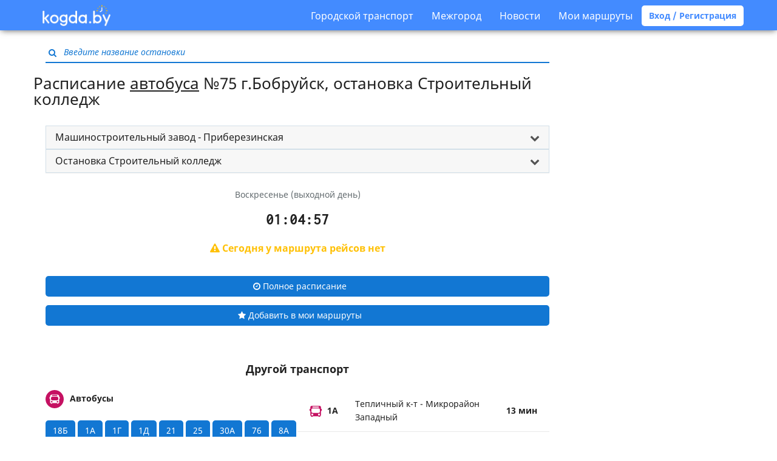

--- FILE ---
content_type: text/html; charset=UTF-8
request_url: https://kogda.by/routes/bobruisk/autobus/75/%D0%9C%D0%B0%D1%88%D0%B8%D0%BD%D0%BE%D1%81%D1%82%D1%80%D0%BE%D0%B8%D1%82%D0%B5%D0%BB%D1%8C%D0%BD%D1%8B%D0%B9%20%D0%B7%D0%B0%D0%B2%D0%BE%D0%B4%20-%20%D0%9F%D1%80%D0%B8%D0%B1%D0%B5%D1%80%D0%B5%D0%B7%D0%B8%D0%BD%D1%81%D0%BA%D0%B0%D1%8F/%D0%A1%D1%82%D1%80%D0%BE%D0%B8%D1%82%D0%B5%D0%BB%D1%8C%D0%BD%D1%8B%D0%B9%20%D0%BA%D0%BE%D0%BB%D0%BB%D0%B5%D0%B4%D0%B6
body_size: 13174
content:
<!DOCTYPE html>
<html lang="ru">
<head>
        <meta charset="utf-8">
<meta http-equiv="X-UA-Compatible" content="IE=edge">

    <meta name="viewport" content="width=device-width, initial-scale=1, user-scalable=no">

<meta name="csrf-token" content="QSYLHJkPhGIlfn4qcNiocYo74m3K47uFKbkFRVjf">
<meta name="description" content="Актуальное расписание ближайших рейсов Автобуса №75 на остановке Строительный колледж. Другой транспорт на данной остановке. ">
<meta name="keywords" content="Расписание, Строительный колледж, 75, Автобус, Бобруйск">

<title>Строительный колледж – Бобруйск - Kogda.by расписание ближайших рейсов Автобуса №75 Машиностроительный завод - Приберезинская</title>

<link rel="shortcut icon" type="image/png" href="/images/favicon.png"/>

<link rel="stylesheet" href="/build/css/app-9c9312a85d.css">

<link rel="apple-touch-icon" sizes="57x57" href="/images/icons/apple-touch-icon-57x57.png">
<link rel="apple-touch-icon" sizes="60x60" href="/images/icons/apple-touch-icon-60x60.png">
<link rel="apple-touch-icon" sizes="72x72" href="/images/icons/apple-touch-icon-72x72.png">
<link rel="apple-touch-icon" sizes="76x76" href="/images/icons/apple-touch-icon-76x76.png">
<link rel="apple-touch-icon" sizes="114x114" href="/images/icons/apple-touch-icon-114x114.png">
<link rel="apple-touch-icon" sizes="120x120" href="/images/icons/apple-touch-icon-120x120.png">
<link rel="apple-touch-icon" sizes="144x144" href="/images/icons/apple-touch-icon-144x144.png">
<link rel="apple-touch-icon" sizes="152x152" href="/images/icons/apple-touch-icon-152x152.png">
<link rel="apple-touch-icon" sizes="180x180" href="/images/icons/apple-touch-icon-180x180.png">
<link rel="icon" type="image/png" href="/images/icons/favicon-16x16.png" sizes="16x16">
<link rel="icon" type="image/png" href="/images/icons/favicon-32x32.png" sizes="32x32">
<link rel="icon" type="image/png" href="/images/icons/favicon-96x96.png" sizes="96x96">
<link rel="icon" type="image/png" href="/images/icons/android-chrome-192x192.png" sizes="192x192">
<meta name="msapplication-square70x70logo" content="/images/icons/smalltile.png" />
<meta name="msapplication-square150x150logo" content="/images/icons/mediumtile.png" />
<meta name="msapplication-wide310x150logo" content="/images/icons/widetile.png" />
<meta name="msapplication-square310x310logo" content="/images/icons/largetile.png" />
<script async src="https://pagead2.googlesyndication.com/pagead/js/adsbygoogle.js?client=ca-pub-1429374490460603"
     crossorigin="anonymous"></script>
<!-- Yandex.Metrika counter -->
<script type="text/javascript" >
   (function(m,e,t,r,i,k,a){m[i]=m[i]||function(){(m[i].a=m[i].a||[]).push(arguments)};
   m[i].l=1*new Date();k=e.createElement(t),a=e.getElementsByTagName(t)[0],k.async=1,k.src=r,a.parentNode.insertBefore(k,a)})
   (window, document, "script", "https://mc.yandex.ru/metrika/tag.js", "ym");

   ym(24335767, "init", {
        clickmap:true,
        trackLinks:true,
        accurateTrackBounce:true,
        webvisor:true
   });
</script>
<noscript><div><img src="https://mc.yandex.ru/watch/24335767" style="position:absolute; left:-9999px;" alt="" /></div></noscript>
<!-- /Yandex.Metrika counter -->

<!-- Global Site Tag (gtag.js) - Google Analytics -->
<script async src="https://www.googletagmanager.com/gtag/js?id=UA-33329923-2"></script>
<script>
  window.dataLayer = window.dataLayer || [];
  function gtag(){dataLayer.push(arguments)};
  gtag('js', new Date());

  gtag('config', 'UA-33329923-2');
</script>

<!-- Yandex.RTB -->
<script>window.yaContextCb=window.yaContextCb||[]</script>
<script src="https://yandex.ru/ads/system/context.js" async></script>

<!--
<script async='async' src='https://www.googletagservices.com/tag/js/gpt.js'></script>
<script>
  var googletag = googletag || {};
  googletag.cmd = googletag.cmd || [];
</script>

<script>
  googletag.cmd.push(function() {
    googletag.defineSlot('/21720500130/300-menu', [[320, 50], [300, 100]], 'div-gpt-ad-1534968369985-0').addService(googletag.pubads());
    googletag.pubads().enableSingleRequest();
    googletag.pubads().collapseEmptyDivs();
    googletag.enableServices();
  });
</script>
-->



<!-- sendpulse
<script charset="UTF-8" src="//cdn.sendpulse.com/9dae6d62c816560a842268bde2cd317d/js/push/7cc782e2fc45cc9fab95ceb0a1b5a4d2_1.js" async></script>
-->



<!-- фул скрин интернетАВ подключение библиотеки-->
<script src="https://yastatic.net/pcode/adfox/loader.js" crossorigin="anonymous"></script>
<!-- фул скрин интернетАВ подключение библиотеки-->

<!--AdFox START-- новый фулскрин ENTERNET AV>
<!--dsail-Minsk-->
<!--Площадка: EAV - Kogda.by - Fullscreen / EAV - Kogda.by - Fullscreen / EAV - Kogda.by - Fullscreen-->
<!--Категория: <не задана>-->
<!--Тип баннера: Fullscreen_mobile-->
<div id="adfox_158098076673671136"></div>
<script>
    window.Ya.adfoxCode.create({
        ownerId: 239538,
     	type: 'fullscreen',
        containerId: 'adfox_158098076673671136',
        params: {
            p1: 'ciuxh',
            p2: 'fixs'

        }
    });
</script>
<meta name="verify-admitad" content="f32f3e5437" />    </head>

<body  class="bus-stop js-bus-stop heading-attached" >

    <nav class="navbar navbar-default">
  <div class="container">
    <div class="navbar-header">
      <button type="button" class="menu navbar-toggle collapsed" data-toggle="collapse" data-target="#navbar-collapse" aria-expanded="false">
        <span class="icon-bar"></span>
        <span class="icon-bar"></span>
        <span class="icon-bar"></span>
      </button>

      <a class="logo " href="https://kogda.by">
        <img src="/images/logo.png" width="112px" alt="Kogda.by расписание общественного транспорта Беларуси"/>
      </a>
      <a href="/favourites" class="favourites " title="Мои маршруты">
        <i class="fa fa-star" aria-hidden="true"></i>
      </a>
    </div>

    <div class="collapse navbar-collapse" id="navbar-collapse">
      <ul class="nav navbar-nav">
      </ul>
      <ul class="nav navbar-nav navbar-right">
        <li>
          <a class="nav__link nav__link--drop" href="#">Городской транспорт</a>
          <div class="drop-down">
            <ul class="drop-down__list">
                              <li class="drop-down__item">
                  <a href="#" class="drop-down__link">
                    Минск
                  </a>
                  <div class="drop-down drop-down--lvl2">
                    <ul class="drop-down__list">
                                              <li class="drop-down__item">
                          <a href="https://kogda.by/routes/minsk/autobus" class="drop-down__link drop-down__link--xs">
                            <img src="/images/autobus.svg" alt="">
                            <span>
                              Автобус
                            </span>
                          </a>
                        </li>
                                              <li class="drop-down__item">
                          <a href="https://kogda.by/routes/minsk/trolleybus" class="drop-down__link drop-down__link--xs">
                            <img src="/images/trolleybus.svg" alt="">
                            <span>
                              Троллейбус
                            </span>
                          </a>
                        </li>
                                              <li class="drop-down__item">
                          <a href="https://kogda.by/routes/minsk/tram" class="drop-down__link drop-down__link--xs">
                            <img src="/images/tram.svg" alt="">
                            <span>
                              Трамвай
                            </span>
                          </a>
                        </li>
                                              <li class="drop-down__item">
                          <a href="https://kogda.by/routes/minsk/metro" class="drop-down__link drop-down__link--xs">
                            <img src="/images/metro.svg" alt="">
                            <span>
                              Метро
                            </span>
                          </a>
                        </li>
                                          </ul>
                  </div>
                </li>
                              <li class="drop-down__item">
                  <a href="#" class="drop-down__link">
                    Брест
                  </a>
                  <div class="drop-down drop-down--lvl2">
                    <ul class="drop-down__list">
                                              <li class="drop-down__item">
                          <a href="https://kogda.by/routes/brest/autobus" class="drop-down__link drop-down__link--xs">
                            <img src="/images/autobus.svg" alt="">
                            <span>
                              Автобус
                            </span>
                          </a>
                        </li>
                                              <li class="drop-down__item">
                          <a href="https://kogda.by/routes/brest/trolleybus" class="drop-down__link drop-down__link--xs">
                            <img src="/images/trolleybus.svg" alt="">
                            <span>
                              Троллейбус
                            </span>
                          </a>
                        </li>
                                          </ul>
                  </div>
                </li>
                              <li class="drop-down__item">
                  <a href="#" class="drop-down__link">
                    Витебск
                  </a>
                  <div class="drop-down drop-down--lvl2">
                    <ul class="drop-down__list">
                                              <li class="drop-down__item">
                          <a href="https://kogda.by/routes/vitebsk/autobus" class="drop-down__link drop-down__link--xs">
                            <img src="/images/autobus.svg" alt="">
                            <span>
                              Автобус
                            </span>
                          </a>
                        </li>
                                              <li class="drop-down__item">
                          <a href="https://kogda.by/routes/vitebsk/trolleybus" class="drop-down__link drop-down__link--xs">
                            <img src="/images/trolleybus.svg" alt="">
                            <span>
                              Троллейбус
                            </span>
                          </a>
                        </li>
                                              <li class="drop-down__item">
                          <a href="https://kogda.by/routes/vitebsk/tram" class="drop-down__link drop-down__link--xs">
                            <img src="/images/tram.svg" alt="">
                            <span>
                              Трамвай
                            </span>
                          </a>
                        </li>
                                          </ul>
                  </div>
                </li>
                              <li class="drop-down__item">
                  <a href="#" class="drop-down__link">
                    Гродно
                  </a>
                  <div class="drop-down drop-down--lvl2">
                    <ul class="drop-down__list">
                                              <li class="drop-down__item">
                          <a href="https://kogda.by/routes/grodno/autobus" class="drop-down__link drop-down__link--xs">
                            <img src="/images/autobus.svg" alt="">
                            <span>
                              Автобус
                            </span>
                          </a>
                        </li>
                                              <li class="drop-down__item">
                          <a href="https://kogda.by/routes/grodno/trolleybus" class="drop-down__link drop-down__link--xs">
                            <img src="/images/trolleybus.svg" alt="">
                            <span>
                              Троллейбус
                            </span>
                          </a>
                        </li>
                                          </ul>
                  </div>
                </li>
                              <li class="drop-down__item">
                  <a href="#" class="drop-down__link">
                    Гомель
                  </a>
                  <div class="drop-down drop-down--lvl2">
                    <ul class="drop-down__list">
                                              <li class="drop-down__item">
                          <a href="https://kogda.by/routes/gomel/autobus" class="drop-down__link drop-down__link--xs">
                            <img src="/images/autobus.svg" alt="">
                            <span>
                              Автобус
                            </span>
                          </a>
                        </li>
                                              <li class="drop-down__item">
                          <a href="https://kogda.by/routes/gomel/trolleybus" class="drop-down__link drop-down__link--xs">
                            <img src="/images/trolleybus.svg" alt="">
                            <span>
                              Троллейбус
                            </span>
                          </a>
                        </li>
                                          </ul>
                  </div>
                </li>
                              <li class="drop-down__item">
                  <a href="#" class="drop-down__link">
                    Могилев
                  </a>
                  <div class="drop-down drop-down--lvl2">
                    <ul class="drop-down__list">
                                              <li class="drop-down__item">
                          <a href="https://kogda.by/routes/mogilev/autobus" class="drop-down__link drop-down__link--xs">
                            <img src="/images/autobus.svg" alt="">
                            <span>
                              Автобус
                            </span>
                          </a>
                        </li>
                                              <li class="drop-down__item">
                          <a href="https://kogda.by/routes/mogilev/trolleybus" class="drop-down__link drop-down__link--xs">
                            <img src="/images/trolleybus.svg" alt="">
                            <span>
                              Троллейбус
                            </span>
                          </a>
                        </li>
                                          </ul>
                  </div>
                </li>
                              <li class="drop-down__item">
                  <a href="#" class="drop-down__link">
                    Барановичи
                  </a>
                  <div class="drop-down drop-down--lvl2">
                    <ul class="drop-down__list">
                                              <li class="drop-down__item">
                          <a href="https://kogda.by/routes/baranovichi/autobus" class="drop-down__link drop-down__link--xs">
                            <img src="/images/autobus.svg" alt="">
                            <span>
                              Автобус
                            </span>
                          </a>
                        </li>
                                          </ul>
                  </div>
                </li>
                              <li class="drop-down__item">
                  <a href="#" class="drop-down__link">
                    Пинск
                  </a>
                  <div class="drop-down drop-down--lvl2">
                    <ul class="drop-down__list">
                                              <li class="drop-down__item">
                          <a href="https://kogda.by/routes/pinsk/autobus" class="drop-down__link drop-down__link--xs">
                            <img src="/images/autobus.svg" alt="">
                            <span>
                              Автобус
                            </span>
                          </a>
                        </li>
                                          </ul>
                  </div>
                </li>
                              <li class="drop-down__item">
                  <a href="#" class="drop-down__link">
                    Бобруйск
                  </a>
                  <div class="drop-down drop-down--lvl2">
                    <ul class="drop-down__list">
                                              <li class="drop-down__item">
                          <a href="https://kogda.by/routes/bobruisk/autobus" class="drop-down__link drop-down__link--xs">
                            <img src="/images/autobus.svg" alt="">
                            <span>
                              Автобус
                            </span>
                          </a>
                        </li>
                                              <li class="drop-down__item">
                          <a href="https://kogda.by/routes/bobruisk/trolleybus" class="drop-down__link drop-down__link--xs">
                            <img src="/images/trolleybus.svg" alt="">
                            <span>
                              Троллейбус
                            </span>
                          </a>
                        </li>
                                          </ul>
                  </div>
                </li>
                          </ul>
          </div>
        </li>
        <li>
          <a class="nav__link nav__link--drop" href="#">Межгород</a>
          <div class="drop-down">
            <ul class="drop-down__list">
              <li class="drop-down__item">
                <a  target="_blank"  href="http://avia.kogda.by" class="drop-down__link drop-down__link--link">Самолеты</a>
              </li>
              <li class="drop-down__item">
                <a href="https://kogda.by/intercity/all_train" class="drop-down__link drop-down__link--link">Поезда</a>
              </li>
              <li class="drop-down__item">
                <a href="https://kogda.by/intercity/bus" class="drop-down__link drop-down__link--link">Автобусы</a>
              </li>
            </ul>
          </div>
        </li>
        <li><a href="https://kogda.by/news">Новости</a></li>
                  <li><a data-toggle="modal" data-target="#login-favourites">Мои маршруты</a></li>
          <a class="btn btn-default btn-rounded bold" data-toggle="modal" data-target="#login">Вход / Регистрация</a>
        
      </ul>
    </div>
  </div>
</nav>
<div class="responsive-only"><!--  <img src="https://kogda.by/images/belarus1.jpg" align="center" width="100%"> -->  
<!-- фул скрин интернетАВ-->  
<!--AdFox START-->
<!--dsail-Minsk-->
<!--Площадка: Kogda.by / Kogda.by / FullScreen_mobile-->
<!--Категория: <не задана>-->
<!--Тип баннера: Fullscreen_mobile
<div id="adfox_153838650105896078"></div>
<script>
    window.Ya.adfoxCode.create({
        ownerId: 239538,
        containerId: 'adfox_153838650105896078',
        params: {
            p1: 'ccbnw',
            p2: 'fixs',
            puid1: '',
            puid2: '',
            puid3: '',
            puid4: '',
            puid5: '',
            puid6: '',
            puid8: '',
            puid9: '',
            puid10: '',
            puid11: '',
            puid12: '',
            puid13: '',
            puid14: '',
            puid15: '',
            puid16: '',
            puid17: '',
            puid21: '',
            puid22: '',
            puid23: '',
            puid24: '',
            puid27: '',
            puid30: '',
            puid31: '',
            puid32: '',
            puid34: '',
            puid35: '',
            puid36: '',
            puid37: '',
            puid38: '',
            puid39: '',
            puid40: '',
            puid51: '',
            puid52: '',
            puid55: ''
        }
    });
</script>  
 фул скрин интернетАВ--></div>
    <main  class="container" >
        <section>
            <div class="search-block js-search-block">
    <div class="inner-addon left-addon input-container">
        <i class="fa fa-search" aria-hidden="true"></i>
        <input type="text" class="text" placeholder="Введите название остановки"/>
    </div>
</div>
                                    
    <h1 class="heading-embed content-block">Расписание <a href="https://kogda.by/routes/bobruisk/autobus">автобуса</a> №75 г.Бобруйск,
        остановка Строительный колледж </h1>
    <div class="responsive-only"><div class="text-center">
<script async src="https://pagead2.googlesyndication.com/pagead/js/adsbygoogle.js?client=ca-pub-1429374490460603"
     crossorigin="anonymous"></script>
<!-- 320x100 kratkoe -->
<ins class="adsbygoogle"
     style="display:inline-block;width:320px;height:100px"
     data-ad-client="ca-pub-1429374490460603"
     data-ad-slot="5019454002"></ins>
<script>
     (adsbygoogle = window.adsbygoogle || []).push({});
</script>
  
  
<!-- Yandex.RTB R-A-1690496-10 
<div id="yandex_rtb_R-A-1690496-10"></div>
<script>
window.yaContextCb.push(() => {
    Ya.Context.AdvManager.render({
        "blockId": "R-A-1690496-10",
        "renderTo": "yandex_rtb_R-A-1690496-10"
    })
})
</script>
-->
</div><br></div>
    <div class="content-block-desktop">
        <div class="text-justify panel-group not-spaced">
    <div class="panel panel-default">
        <div class="panel-heading" role="tab" id="direction-heading">
            <h4 class="panel-title">
                <a role="button" data-toggle="collapse" data-parent="#directions" href="#direction"
                   aria-expanded="true" aria-controls="direction" class="collapsed">
                    Машиностроительный завод - Приберезинская
                </a>
            </h4>
        </div>
        <div id="direction" class="panel-collapse collapse" role="tabpanel" aria-labelledby="direction-heading">
            <ul class="list-group">
                                    <li class="list-group-item">
                        <a
                                href="https://kogda.by/routes/bobruisk/autobus/75/%D0%9C%D0%B0%D1%88%D0%B8%D0%BD%D0%BE%D1%81%D1%82%D1%80%D0%BE%D0%B8%D1%82%D0%B5%D0%BB%D1%8C%D0%BD%D1%8B%D0%B9%20%D0%B7%D0%B0%D0%B2%D0%BE%D0%B4%20-%20%D0%9F%D1%80%D0%B8%D0%B1%D0%B5%D1%80%D0%B5%D0%B7%D0%B8%D0%BD%D1%81%D0%BA%D0%B0%D1%8F/%D0%A1%D1%82%D1%80%D0%BE%D0%B8%D1%82%D0%B5%D0%BB%D1%8C%D0%BD%D1%8B%D0%B9%20%D0%BA%D0%BE%D0%BB%D0%BB%D0%B5%D0%B4%D0%B6"
                                title="Расписание автобуса №75 на остановке Машиностроительный завод - Приберезинская г.Бобруйск"
                        >
                            Машиностроительный завод - Приберезинская
                        </a>
                    </li>
                                    <li class="list-group-item">
                        <a
                                href="https://kogda.by/routes/bobruisk/autobus/75/%D0%9F%D1%80%D0%B8%D0%B1%D0%B5%D1%80%D0%B5%D0%B7%D0%B8%D0%BD%D1%81%D0%BA%D0%B0%D1%8F%20-%20%D0%9C%D0%B0%D1%88%D0%B8%D0%BD%D0%BE%D1%81%D1%82%D1%80%D0%BE%D0%B8%D1%82%D0%B5%D0%BB%D1%8C%D0%BD%D1%8B%D0%B9%20%D0%B7%D0%B0%D0%B2%D0%BE%D0%B4/%D0%A1%D1%82%D1%80%D0%BE%D0%B8%D1%82%D0%B5%D0%BB%D1%8C%D0%BD%D1%8B%D0%B9%20%D0%BA%D0%BE%D0%BB%D0%BB%D0%B5%D0%B4%D0%B6"
                                title="Расписание автобуса №75 на остановке Приберезинская - Машиностроительный завод г.Бобруйск"
                        >
                            Приберезинская - Машиностроительный завод
                        </a>
                    </li>
                            </ul>
        </div>
    </div>
</div>
<div class="text-justify panel-group not-spaced">
    <div class="panel panel-default">
        <div class="panel-heading" role="tab" id="busStop-heading">
            <h4 class="panel-title">
                <a role="button" data-toggle="collapse" data-parent="#busStop" href="#busStop"
                   aria-expanded="true" aria-controls="busStop" class="collapsed">
                    Остановка Строительный колледж
                </a>
            </h4>
        </div>
        <div id="busStop" class="panel-collapse collapse" role="tabpanel" aria-labelledby="busStop-heading">
            <ul class="list-group">
                                                            <li class="list-group-item">
                            <a
                                    href="https://kogda.by/routes/bobruisk/autobus/75/%D0%9C%D0%B0%D1%88%D0%B8%D0%BD%D0%BE%D1%81%D1%82%D1%80%D0%BE%D0%B8%D1%82%D0%B5%D0%BB%D1%8C%D0%BD%D1%8B%D0%B9%20%D0%B7%D0%B0%D0%B2%D0%BE%D0%B4%20-%20%D0%9F%D1%80%D0%B8%D0%B1%D0%B5%D1%80%D0%B5%D0%B7%D0%B8%D0%BD%D1%81%D0%BA%D0%B0%D1%8F/%D0%9F%D0%BE%D0%BB%D0%B8%D0%BA%D0%BB%D0%B8%D0%BD%D0%B8%D0%BA%D0%B0%20%E2%84%96%204"
                                    title="Расписание автобуса №75 на остановке Поликлиника № 4 г.Бобруйск"
                            >
                                Поликлиника № 4
                            </a>
                        </li>
                                                                                                                    <li class="list-group-item">
                            <a
                                    href="https://kogda.by/routes/bobruisk/autobus/75/%D0%9C%D0%B0%D1%88%D0%B8%D0%BD%D0%BE%D1%81%D1%82%D1%80%D0%BE%D0%B8%D1%82%D0%B5%D0%BB%D1%8C%D0%BD%D1%8B%D0%B9%20%D0%B7%D0%B0%D0%B2%D0%BE%D0%B4%20-%20%D0%9F%D1%80%D0%B8%D0%B1%D0%B5%D1%80%D0%B5%D0%B7%D0%B8%D0%BD%D1%81%D0%BA%D0%B0%D1%8F/%D0%97%D0%B0%D0%B2%D0%BE%D0%B4%20%D0%A2%D0%94%D0%B8%D0%90"
                                    title="Расписание автобуса №75 на остановке Завод ТДиА г.Бобруйск"
                            >
                                Завод ТДиА
                            </a>
                        </li>
                                                                                                                    <li class="list-group-item">
                            <a
                                    href="https://kogda.by/routes/bobruisk/autobus/75/%D0%9C%D0%B0%D1%88%D0%B8%D0%BD%D0%BE%D1%81%D1%82%D1%80%D0%BE%D0%B8%D1%82%D0%B5%D0%BB%D1%8C%D0%BD%D1%8B%D0%B9%20%D0%B7%D0%B0%D0%B2%D0%BE%D0%B4%20-%20%D0%9F%D1%80%D0%B8%D0%B1%D0%B5%D1%80%D0%B5%D0%B7%D0%B8%D0%BD%D1%81%D0%BA%D0%B0%D1%8F/%D0%9C%D0%B5%D1%85%D0%BE%D0%B2%D0%B0%D1%8F%20%D1%84%D0%B0%D0%B1%D1%80%D0%B8%D0%BA%D0%B0"
                                    title="Расписание автобуса №75 на остановке Меховая фабрика г.Бобруйск"
                            >
                                Меховая фабрика
                            </a>
                        </li>
                                                                                                                    <li class="list-group-item">
                            <a
                                    href="https://kogda.by/routes/bobruisk/autobus/75/%D0%9C%D0%B0%D1%88%D0%B8%D0%BD%D0%BE%D1%81%D1%82%D1%80%D0%BE%D0%B8%D1%82%D0%B5%D0%BB%D1%8C%D0%BD%D1%8B%D0%B9%20%D0%B7%D0%B0%D0%B2%D0%BE%D0%B4%20-%20%D0%9F%D1%80%D0%B8%D0%B1%D0%B5%D1%80%D0%B5%D0%B7%D0%B8%D0%BD%D1%81%D0%BA%D0%B0%D1%8F/%D0%9B%D0%B5%D1%81%D0%BE%D1%82%D0%B5%D1%85%D1%88%D0%BA%D0%BE%D0%BB%D0%B0"
                                    title="Расписание автобуса №75 на остановке Лесотехшкола г.Бобруйск"
                            >
                                Лесотехшкола
                            </a>
                        </li>
                                                                                                                    <li class="list-group-item">
                            <a
                                    href="https://kogda.by/routes/bobruisk/autobus/75/%D0%9C%D0%B0%D1%88%D0%B8%D0%BD%D0%BE%D1%81%D1%82%D1%80%D0%BE%D0%B8%D1%82%D0%B5%D0%BB%D1%8C%D0%BD%D1%8B%D0%B9%20%D0%B7%D0%B0%D0%B2%D0%BE%D0%B4%20-%20%D0%9F%D1%80%D0%B8%D0%B1%D0%B5%D1%80%D0%B5%D0%B7%D0%B8%D0%BD%D1%81%D0%BA%D0%B0%D1%8F/%D0%90%D0%B2%D1%82%D0%BE%D1%88%D0%BA%D0%BE%D0%BB%D0%B0%20%D0%94%D0%9E%D0%A1%D0%90%D0%90%D0%A4"
                                    title="Расписание автобуса №75 на остановке Автошкола ДОСААФ г.Бобруйск"
                            >
                                Автошкола ДОСААФ
                            </a>
                        </li>
                                                                                                                    <li class="list-group-item">
                            <a
                                    href="https://kogda.by/routes/bobruisk/autobus/75/%D0%9C%D0%B0%D1%88%D0%B8%D0%BD%D0%BE%D1%81%D1%82%D1%80%D0%BE%D0%B8%D1%82%D0%B5%D0%BB%D1%8C%D0%BD%D1%8B%D0%B9%20%D0%B7%D0%B0%D0%B2%D0%BE%D0%B4%20-%20%D0%9F%D1%80%D0%B8%D0%B1%D0%B5%D1%80%D0%B5%D0%B7%D0%B8%D0%BD%D1%81%D0%BA%D0%B0%D1%8F/%D0%A1%D0%B5%D0%BB%D1%8C%D0%BC%D0%B0%D1%88"
                                    title="Расписание автобуса №75 на остановке Сельмаш г.Бобруйск"
                            >
                                Сельмаш
                            </a>
                        </li>
                                                                                                                    <li class="list-group-item">
                            <a
                                    href="https://kogda.by/routes/bobruisk/autobus/75/%D0%9C%D0%B0%D1%88%D0%B8%D0%BD%D0%BE%D1%81%D1%82%D1%80%D0%BE%D0%B8%D1%82%D0%B5%D0%BB%D1%8C%D0%BD%D1%8B%D0%B9%20%D0%B7%D0%B0%D0%B2%D0%BE%D0%B4%20-%20%D0%9F%D1%80%D0%B8%D0%B1%D0%B5%D1%80%D0%B5%D0%B7%D0%B8%D0%BD%D1%81%D0%BA%D0%B0%D1%8F/%D0%A3%D0%BB%D0%B8%D1%86%D0%B0%20%D0%9E%D1%80%D0%BB%D0%BE%D0%B2%D1%81%D0%BA%D0%BE%D0%B3%D0%BE"
                                    title="Расписание автобуса №75 на остановке Улица Орловского г.Бобруйск"
                            >
                                Улица Орловского
                            </a>
                        </li>
                                                                                                                    <li class="list-group-item">
                            <a
                                    href="https://kogda.by/routes/bobruisk/autobus/75/%D0%9C%D0%B0%D1%88%D0%B8%D0%BD%D0%BE%D1%81%D1%82%D1%80%D0%BE%D0%B8%D1%82%D0%B5%D0%BB%D1%8C%D0%BD%D1%8B%D0%B9%20%D0%B7%D0%B0%D0%B2%D0%BE%D0%B4%20-%20%D0%9F%D1%80%D0%B8%D0%B1%D0%B5%D1%80%D0%B5%D0%B7%D0%B8%D0%BD%D1%81%D0%BA%D0%B0%D1%8F/%D0%93%D0%BE%D1%80%D0%BC%D0%BE%D0%BB%D0%B7%D0%B0%D0%B2%D0%BE%D0%B4"
                                    title="Расписание автобуса №75 на остановке Гормолзавод г.Бобруйск"
                            >
                                Гормолзавод
                            </a>
                        </li>
                                                                                                                    <li class="list-group-item">
                            <a
                                    href="https://kogda.by/routes/bobruisk/autobus/75/%D0%9C%D0%B0%D1%88%D0%B8%D0%BD%D0%BE%D1%81%D1%82%D1%80%D0%BE%D0%B8%D1%82%D0%B5%D0%BB%D1%8C%D0%BD%D1%8B%D0%B9%20%D0%B7%D0%B0%D0%B2%D0%BE%D0%B4%20-%20%D0%9F%D1%80%D0%B8%D0%B1%D0%B5%D1%80%D0%B5%D0%B7%D0%B8%D0%BD%D1%81%D0%BA%D0%B0%D1%8F/%D0%9A%D0%B8%D1%81%D0%B5%D0%BB%D0%B5%D0%B2%D0%B8%D1%87%D0%B8"
                                    title="Расписание автобуса №75 на остановке Киселевичи г.Бобруйск"
                            >
                                Киселевичи
                            </a>
                        </li>
                                                                                                                    <li class="list-group-item">
                            <a
                                    href="https://kogda.by/routes/bobruisk/autobus/75/%D0%9C%D0%B0%D1%88%D0%B8%D0%BD%D0%BE%D1%81%D1%82%D1%80%D0%BE%D0%B8%D1%82%D0%B5%D0%BB%D1%8C%D0%BD%D1%8B%D0%B9%20%D0%B7%D0%B0%D0%B2%D0%BE%D0%B4%20-%20%D0%9F%D1%80%D0%B8%D0%B1%D0%B5%D1%80%D0%B5%D0%B7%D0%B8%D0%BD%D1%81%D0%BA%D0%B0%D1%8F/%D0%A3%D0%BB%D0%B8%D1%86%D0%B0%20%D0%A7%D0%B0%D0%BF%D0%BB%D1%8B%D0%B3%D0%B8%D0%BD%D0%B0"
                                    title="Расписание автобуса №75 на остановке Улица Чаплыгина г.Бобруйск"
                            >
                                Улица Чаплыгина
                            </a>
                        </li>
                                                                                                                    <li class="list-group-item">
                            <a
                                    href="https://kogda.by/routes/bobruisk/autobus/75/%D0%9C%D0%B0%D1%88%D0%B8%D0%BD%D0%BE%D1%81%D1%82%D1%80%D0%BE%D0%B8%D1%82%D0%B5%D0%BB%D1%8C%D0%BD%D1%8B%D0%B9%20%D0%B7%D0%B0%D0%B2%D0%BE%D0%B4%20-%20%D0%9F%D1%80%D0%B8%D0%B1%D0%B5%D1%80%D0%B5%D0%B7%D0%B8%D0%BD%D1%81%D0%BA%D0%B0%D1%8F/%D0%93%D0%BE%D1%80%D0%B3%D0%B0%D0%B7"
                                    title="Расписание автобуса №75 на остановке Горгаз г.Бобруйск"
                            >
                                Горгаз
                            </a>
                        </li>
                                                                                                                    <li class="list-group-item">
                            <a
                                    href="https://kogda.by/routes/bobruisk/autobus/75/%D0%9C%D0%B0%D1%88%D0%B8%D0%BD%D0%BE%D1%81%D1%82%D1%80%D0%BE%D0%B8%D1%82%D0%B5%D0%BB%D1%8C%D0%BD%D1%8B%D0%B9%20%D0%B7%D0%B0%D0%B2%D0%BE%D0%B4%20-%20%D0%9F%D1%80%D0%B8%D0%B1%D0%B5%D1%80%D0%B5%D0%B7%D0%B8%D0%BD%D1%81%D0%BA%D0%B0%D1%8F/%D0%93%D0%BE%D1%80%D1%81%D0%B2%D0%B5%D1%82"
                                    title="Расписание автобуса №75 на остановке Горсвет г.Бобруйск"
                            >
                                Горсвет
                            </a>
                        </li>
                                                                                                                    <li class="list-group-item">
                            <a
                                    href="https://kogda.by/routes/bobruisk/autobus/75/%D0%9C%D0%B0%D1%88%D0%B8%D0%BD%D0%BE%D1%81%D1%82%D1%80%D0%BE%D0%B8%D1%82%D0%B5%D0%BB%D1%8C%D0%BD%D1%8B%D0%B9%20%D0%B7%D0%B0%D0%B2%D0%BE%D0%B4%20-%20%D0%9F%D1%80%D0%B8%D0%B1%D0%B5%D1%80%D0%B5%D0%B7%D0%B8%D0%BD%D1%81%D0%BA%D0%B0%D1%8F/%D0%93%D0%BE%D1%80%D0%94%D0%AD%D0%9F"
                                    title="Расписание автобуса №75 на остановке ГорДЭП г.Бобруйск"
                            >
                                ГорДЭП
                            </a>
                        </li>
                                                                                                                    <li class="list-group-item">
                            <a
                                    href="https://kogda.by/routes/bobruisk/autobus/75/%D0%9C%D0%B0%D1%88%D0%B8%D0%BD%D0%BE%D1%81%D1%82%D1%80%D0%BE%D0%B8%D1%82%D0%B5%D0%BB%D1%8C%D0%BD%D1%8B%D0%B9%20%D0%B7%D0%B0%D0%B2%D0%BE%D0%B4%20-%20%D0%9F%D1%80%D0%B8%D0%B1%D0%B5%D1%80%D0%B5%D0%B7%D0%B8%D0%BD%D1%81%D0%BA%D0%B0%D1%8F/%D0%A1%D0%B5%D0%BC%D0%B8%D1%81%D0%B0%D0%BB%D0%BE%D0%B2%D0%B0"
                                    title="Расписание автобуса №75 на остановке Семисалова г.Бобруйск"
                            >
                                Семисалова
                            </a>
                        </li>
                                                                                                                    <li class="list-group-item">
                            <a
                                    href="https://kogda.by/routes/bobruisk/autobus/75/%D0%9C%D0%B0%D1%88%D0%B8%D0%BD%D0%BE%D1%81%D1%82%D1%80%D0%BE%D0%B8%D1%82%D0%B5%D0%BB%D1%8C%D0%BD%D1%8B%D0%B9%20%D0%B7%D0%B0%D0%B2%D0%BE%D0%B4%20-%20%D0%9F%D1%80%D0%B8%D0%B1%D0%B5%D1%80%D0%B5%D0%B7%D0%B8%D0%BD%D1%81%D0%BA%D0%B0%D1%8F/%D0%A3%D0%BB%D0%B8%D1%86%D0%B0%20%D0%A0%D0%B0%D0%B2%D0%B8%D0%BD%D1%81%D0%BA%D0%BE%D0%B3%D0%BE"
                                    title="Расписание автобуса №75 на остановке Улица Равинского г.Бобруйск"
                            >
                                Улица Равинского
                            </a>
                        </li>
                                                                                                                    <li class="list-group-item">
                            <a
                                    href="https://kogda.by/routes/bobruisk/autobus/75/%D0%9C%D0%B0%D1%88%D0%B8%D0%BD%D0%BE%D1%81%D1%82%D1%80%D0%BE%D0%B8%D1%82%D0%B5%D0%BB%D1%8C%D0%BD%D1%8B%D0%B9%20%D0%B7%D0%B0%D0%B2%D0%BE%D0%B4%20-%20%D0%9F%D1%80%D0%B8%D0%B1%D0%B5%D1%80%D0%B5%D0%B7%D0%B8%D0%BD%D1%81%D0%BA%D0%B0%D1%8F/%D0%9C%D0%B8%D0%BA%D1%80%D0%BE%D1%80%D0%B0%D0%B9%D0%BE%D0%BD%20%D0%97%D0%B0%D0%BF%D0%B0%D0%B4%D0%BD%D1%8B%D0%B9"
                                    title="Расписание автобуса №75 на остановке Микрорайон Западный г.Бобруйск"
                            >
                                Микрорайон Западный
                            </a>
                        </li>
                                                                                                                    <li class="list-group-item">
                            <a
                                    href="https://kogda.by/routes/bobruisk/autobus/75/%D0%9C%D0%B0%D1%88%D0%B8%D0%BD%D0%BE%D1%81%D1%82%D1%80%D0%BE%D0%B8%D1%82%D0%B5%D0%BB%D1%8C%D0%BD%D1%8B%D0%B9%20%D0%B7%D0%B0%D0%B2%D0%BE%D0%B4%20-%20%D0%9F%D1%80%D0%B8%D0%B1%D0%B5%D1%80%D0%B5%D0%B7%D0%B8%D0%BD%D1%81%D0%BA%D0%B0%D1%8F/%D0%9C%D0%A7%D0%A1"
                                    title="Расписание автобуса №75 на остановке МЧС г.Бобруйск"
                            >
                                МЧС
                            </a>
                        </li>
                                                                                                                    <li class="list-group-item">
                            <a
                                    href="https://kogda.by/routes/bobruisk/autobus/75/%D0%9C%D0%B0%D1%88%D0%B8%D0%BD%D0%BE%D1%81%D1%82%D1%80%D0%BE%D0%B8%D1%82%D0%B5%D0%BB%D1%8C%D0%BD%D1%8B%D0%B9%20%D0%B7%D0%B0%D0%B2%D0%BE%D0%B4%20-%20%D0%9F%D1%80%D0%B8%D0%B1%D0%B5%D1%80%D0%B5%D0%B7%D0%B8%D0%BD%D1%81%D0%BA%D0%B0%D1%8F/%D0%A1%D1%82%D1%80%D0%BE%D0%B8%D1%82%D0%B5%D0%BB%D1%8C%D0%BD%D1%8B%D0%B9%20%D0%BA%D0%BE%D0%BB%D0%BB%D0%B5%D0%B4%D0%B6"
                                    title="Расписание автобуса №75 на остановке Строительный колледж г.Бобруйск"
                            >
                                Строительный колледж
                            </a>
                        </li>
                                                                                                                    <li class="list-group-item">
                            <a
                                    href="https://kogda.by/routes/bobruisk/autobus/75/%D0%9C%D0%B0%D1%88%D0%B8%D0%BD%D0%BE%D1%81%D1%82%D1%80%D0%BE%D0%B8%D1%82%D0%B5%D0%BB%D1%8C%D0%BD%D1%8B%D0%B9%20%D0%B7%D0%B0%D0%B2%D0%BE%D0%B4%20-%20%D0%9F%D1%80%D0%B8%D0%B1%D0%B5%D1%80%D0%B5%D0%B7%D0%B8%D0%BD%D1%81%D0%BA%D0%B0%D1%8F/%D0%9C%D0%B0%D1%88%D0%B8%D0%BD%D0%BE%D1%81%D1%82%D1%80%D0%BE%D0%B8%D1%82%D0%B5%D0%BB%D1%8C%D0%BD%D1%8B%D0%B9%20%D0%BA%D0%BE%D0%BB%D0%BB%D0%B5%D0%B4%D0%B6"
                                    title="Расписание автобуса №75 на остановке Машиностроительный колледж г.Бобруйск"
                            >
                                Машиностроительный колледж
                            </a>
                        </li>
                                                                                                                    <li class="list-group-item">
                            <a
                                    href="https://kogda.by/routes/bobruisk/autobus/75/%D0%9C%D0%B0%D1%88%D0%B8%D0%BD%D0%BE%D1%81%D1%82%D1%80%D0%BE%D0%B8%D1%82%D0%B5%D0%BB%D1%8C%D0%BD%D1%8B%D0%B9%20%D0%B7%D0%B0%D0%B2%D0%BE%D0%B4%20-%20%D0%9F%D1%80%D0%B8%D0%B1%D0%B5%D1%80%D0%B5%D0%B7%D0%B8%D0%BD%D1%81%D0%BA%D0%B0%D1%8F/%D0%98%D0%BD%D1%84%D0%B5%D0%BA%D1%86%D0%B8%D0%BE%D0%BD%D0%BD%D0%B0%D1%8F%20%D0%B1%D0%BE%D0%BB%D1%8C%D0%BD%D0%B8%D1%86%D0%B0"
                                    title="Расписание автобуса №75 на остановке Инфекционная больница г.Бобруйск"
                            >
                                Инфекционная больница
                            </a>
                        </li>
                                                                                                                    <li class="list-group-item">
                            <a
                                    href="https://kogda.by/routes/bobruisk/autobus/75/%D0%9C%D0%B0%D1%88%D0%B8%D0%BD%D0%BE%D1%81%D1%82%D1%80%D0%BE%D0%B8%D1%82%D0%B5%D0%BB%D1%8C%D0%BD%D1%8B%D0%B9%20%D0%B7%D0%B0%D0%B2%D0%BE%D0%B4%20-%20%D0%9F%D1%80%D0%B8%D0%B1%D0%B5%D1%80%D0%B5%D0%B7%D0%B8%D0%BD%D1%81%D0%BA%D0%B0%D1%8F/%D0%9A%D0%B0%D1%84%D0%B5%20%D0%A8%D0%B8%D0%BD%D0%BD%D0%B8%D0%BA"
                                    title="Расписание автобуса №75 на остановке Кафе Шинник г.Бобруйск"
                            >
                                Кафе Шинник
                            </a>
                        </li>
                                                                                                                    <li class="list-group-item">
                            <a
                                    href="https://kogda.by/routes/bobruisk/autobus/75/%D0%9C%D0%B0%D1%88%D0%B8%D0%BD%D0%BE%D1%81%D1%82%D1%80%D0%BE%D0%B8%D1%82%D0%B5%D0%BB%D1%8C%D0%BD%D1%8B%D0%B9%20%D0%B7%D0%B0%D0%B2%D0%BE%D0%B4%20-%20%D0%9F%D1%80%D0%B8%D0%B1%D0%B5%D1%80%D0%B5%D0%B7%D0%B8%D0%BD%D1%81%D0%BA%D0%B0%D1%8F/%D0%9A%D0%BE%D0%BB%D1%8C%D1%86%D0%BE%20%D0%91%D0%A8%D0%9A"
                                    title="Расписание автобуса №75 на остановке Кольцо БШК г.Бобруйск"
                            >
                                Кольцо БШК
                            </a>
                        </li>
                                                                                                                    <li class="list-group-item">
                            <a
                                    href="https://kogda.by/routes/bobruisk/autobus/75/%D0%9C%D0%B0%D1%88%D0%B8%D0%BD%D0%BE%D1%81%D1%82%D1%80%D0%BE%D0%B8%D1%82%D0%B5%D0%BB%D1%8C%D0%BD%D1%8B%D0%B9%20%D0%B7%D0%B0%D0%B2%D0%BE%D0%B4%20-%20%D0%9F%D1%80%D0%B8%D0%B1%D0%B5%D1%80%D0%B5%D0%B7%D0%B8%D0%BD%D1%81%D0%BA%D0%B0%D1%8F/%D0%98%D0%BD%D1%81%D1%82%D0%B8%D1%82%D1%83%D1%82"
                                    title="Расписание автобуса №75 на остановке Институт г.Бобруйск"
                            >
                                Институт
                            </a>
                        </li>
                                                                                                                    <li class="list-group-item">
                            <a
                                    href="https://kogda.by/routes/bobruisk/autobus/75/%D0%9C%D0%B0%D1%88%D0%B8%D0%BD%D0%BE%D1%81%D1%82%D1%80%D0%BE%D0%B8%D1%82%D0%B5%D0%BB%D1%8C%D0%BD%D1%8B%D0%B9%20%D0%B7%D0%B0%D0%B2%D0%BE%D0%B4%20-%20%D0%9F%D1%80%D0%B8%D0%B1%D0%B5%D1%80%D0%B5%D0%B7%D0%B8%D0%BD%D1%81%D0%BA%D0%B0%D1%8F/%D0%B7%D0%B0%D0%B2%D0%BE%D0%B4%20%D0%90%D0%B3%D1%80%D0%BE%D0%BC%D0%B0%D1%88"
                                    title="Расписание автобуса №75 на остановке завод Агромаш г.Бобруйск"
                            >
                                завод Агромаш
                            </a>
                        </li>
                                                                                                                    <li class="list-group-item">
                            <a
                                    href="https://kogda.by/routes/bobruisk/autobus/75/%D0%9C%D0%B0%D1%88%D0%B8%D0%BD%D0%BE%D1%81%D1%82%D1%80%D0%BE%D0%B8%D1%82%D0%B5%D0%BB%D1%8C%D0%BD%D1%8B%D0%B9%20%D0%B7%D0%B0%D0%B2%D0%BE%D0%B4%20-%20%D0%9F%D1%80%D0%B8%D0%B1%D0%B5%D1%80%D0%B5%D0%B7%D0%B8%D0%BD%D1%81%D0%BA%D0%B0%D1%8F/%D0%A3%D0%BB%D0%B8%D1%86%D0%B0%20%D0%A8%D0%B8%D0%BD%D0%BD%D0%B0%D1%8F"
                                    title="Расписание автобуса №75 на остановке Улица Шинная г.Бобруйск"
                            >
                                Улица Шинная
                            </a>
                        </li>
                                                                                                                    <li class="list-group-item">
                            <a
                                    href="https://kogda.by/routes/bobruisk/autobus/75/%D0%9C%D0%B0%D1%88%D0%B8%D0%BD%D0%BE%D1%81%D1%82%D1%80%D0%BE%D0%B8%D1%82%D0%B5%D0%BB%D1%8C%D0%BD%D1%8B%D0%B9%20%D0%B7%D0%B0%D0%B2%D0%BE%D0%B4%20-%20%D0%9F%D1%80%D0%B8%D0%B1%D0%B5%D1%80%D0%B5%D0%B7%D0%B8%D0%BD%D1%81%D0%BA%D0%B0%D1%8F/%D0%9C%D0%B8%D0%BA%D1%80%D0%BE%D1%80%D0%B0%D0%B9%D0%BE%D0%BD%20%E2%84%96%205"
                                    title="Расписание автобуса №75 на остановке Микрорайон № 5 г.Бобруйск"
                            >
                                Микрорайон № 5
                            </a>
                        </li>
                                                                                                                    <li class="list-group-item">
                            <a
                                    href="https://kogda.by/routes/bobruisk/autobus/75/%D0%9C%D0%B0%D1%88%D0%B8%D0%BD%D0%BE%D1%81%D1%82%D1%80%D0%BE%D0%B8%D1%82%D0%B5%D0%BB%D1%8C%D0%BD%D1%8B%D0%B9%20%D0%B7%D0%B0%D0%B2%D0%BE%D0%B4%20-%20%D0%9F%D1%80%D0%B8%D0%B1%D0%B5%D1%80%D0%B5%D0%B7%D0%B8%D0%BD%D1%81%D0%BA%D0%B0%D1%8F/%D0%A3%D0%BB%D0%B8%D1%86%D0%B0%20%D0%91%D0%B0%D1%82%D0%BE%D0%B2%D0%B0"
                                    title="Расписание автобуса №75 на остановке Улица Батова г.Бобруйск"
                            >
                                Улица Батова
                            </a>
                        </li>
                                                                                                                    <li class="list-group-item">
                            <a
                                    href="https://kogda.by/routes/bobruisk/autobus/75/%D0%9C%D0%B0%D1%88%D0%B8%D0%BD%D0%BE%D1%81%D1%82%D1%80%D0%BE%D0%B8%D1%82%D0%B5%D0%BB%D1%8C%D0%BD%D1%8B%D0%B9%20%D0%B7%D0%B0%D0%B2%D0%BE%D0%B4%20-%20%D0%9F%D1%80%D0%B8%D0%B1%D0%B5%D1%80%D0%B5%D0%B7%D0%B8%D0%BD%D1%81%D0%BA%D0%B0%D1%8F/%D0%9F%D1%80%D0%BE%D1%81%D0%BF%D0%B5%D0%BA%D1%82%20%D0%A1%D1%82%D1%80%D0%BE%D0%B8%D1%82%D0%B5%D0%BB%D0%B5%D0%B9"
                                    title="Расписание автобуса №75 на остановке Проспект Строителей г.Бобруйск"
                            >
                                Проспект Строителей
                            </a>
                        </li>
                                                                                                                    <li class="list-group-item">
                            <a
                                    href="https://kogda.by/routes/bobruisk/autobus/75/%D0%9C%D0%B0%D1%88%D0%B8%D0%BD%D0%BE%D1%81%D1%82%D1%80%D0%BE%D0%B8%D1%82%D0%B5%D0%BB%D1%8C%D0%BD%D1%8B%D0%B9%20%D0%B7%D0%B0%D0%B2%D0%BE%D0%B4%20-%20%D0%9F%D1%80%D0%B8%D0%B1%D0%B5%D1%80%D0%B5%D0%B7%D0%B8%D0%BD%D1%81%D0%BA%D0%B0%D1%8F/%D0%9C%D0%B8%D1%80%D0%BD%D0%B0%D1%8F"
                                    title="Расписание автобуса №75 на остановке Мирная г.Бобруйск"
                            >
                                Мирная
                            </a>
                        </li>
                                                                                                                    <li class="list-group-item">
                            <a
                                    href="https://kogda.by/routes/bobruisk/autobus/75/%D0%9C%D0%B0%D1%88%D0%B8%D0%BD%D0%BE%D1%81%D1%82%D1%80%D0%BE%D0%B8%D1%82%D0%B5%D0%BB%D1%8C%D0%BD%D1%8B%D0%B9%20%D0%B7%D0%B0%D0%B2%D0%BE%D0%B4%20-%20%D0%9F%D1%80%D0%B8%D0%B1%D0%B5%D1%80%D0%B5%D0%B7%D0%B8%D0%BD%D1%81%D0%BA%D0%B0%D1%8F/%D0%9F%D1%80%D0%B8%D0%B1%D0%B5%D1%80%D0%B5%D0%B7%D0%B8%D0%BD%D1%81%D0%BA%D0%B0%D1%8F"
                                    title="Расписание автобуса №75 на остановке Приберезинская г.Бобруйск"
                            >
                                Приберезинская
                            </a>
                        </li>
                                                </ul>
        </div>
    </div>
</div>        <div class="text-center day-of-week">Воскресенье (выходной  день)</div>
        <div id="clock" class="text-center clock">01:04:57</div>
                    <div class="info-message bold text-center">
                <p><i class="fa fa-exclamation-triangle" aria-hidden="true"></i> Сегодня у маршрута рейсов нет</p>
            </div>
                        <div class="text-center actions-block">
            
            <a href="https://kogda.by/routes/bobruisk/autobus/75/%D0%9C%D0%B0%D1%88%D0%B8%D0%BD%D0%BE%D1%81%D1%82%D1%80%D0%BE%D0%B8%D1%82%D0%B5%D0%BB%D1%8C%D0%BD%D1%8B%D0%B9%20%D0%B7%D0%B0%D0%B2%D0%BE%D0%B4%20-%20%D0%9F%D1%80%D0%B8%D0%B1%D0%B5%D1%80%D0%B5%D0%B7%D0%B8%D0%BD%D1%81%D0%BA%D0%B0%D1%8F/%D0%A1%D1%82%D1%80%D0%BE%D0%B8%D1%82%D0%B5%D0%BB%D1%8C%D0%BD%D1%8B%D0%B9%20%D0%BA%D0%BE%D0%BB%D0%BB%D0%B5%D0%B4%D0%B6/detailed" class="btn btn-primary btn-wide btn-rounded desktop-wide"><i class="fa fa-clock-o" aria-hidden="true"></i> Полное расписание</a>
        </div>
        <div class="text-center actions-block">
                            <button class="btn btn-primary btn-toggler btn-wide btn-rounded desktop-narrow" data-toggle="modal" data-target="#login-favourites">
                    <span class="add"><i class="fa fa-star" aria-hidden="true"></i> Добавить в мои маршруты</span>
                </button>
                        <div class="responsive-only"><div class="text-center vertically-spaced">
  
<!--AdFox START-->
<!--dsail-Minsk-->
<!--Площадка: Kogda.by 640x1000(прямые продажи) / Краткое расписание / 300*250 или 640*1000/Interscroller (заводить по типу 640*1000)-->
<!--Категория: <не задана>-->
<!--Тип баннера: 640*1000-->
<div id="adfox_156336530759271700"></div>
<script>
    window.Ya.adfoxCode.createScroll({
        ownerId: 239538,
        containerId: 'adfox_156336530759271700',
        params: {
            p1: 'cejht',
            p2: 'fork',
            
        }
    });
</script>
</div></div>
            <!--<button class="btn btn-primary btn-wide btn-rounded desktop-narrow"  id="add-inspector"><i class="fa fa-users" aria-hidden="true"></i> Отметить контроль</button>-->
        </div>
        <div class="js-message-container info-message text-center bold"></div>
        
        <h4 class="text-center bold nearest-routes-caption">Другой транспорт</h4>
<div class="nearest-routes js-nearest-routes">
    <div class="content-block">
        <div class="filters">
                            <div class="transport-block">
                    <div class="caption">
                        <p><img src="/images/autobus-alt.svg" width="30"
                                 class="visual"
                                 alt="Ближайшие автобусы"/>Автобусы</p>
                    </div>
                    <div class="filters">
                                                    <span class="btn btn-primary btn-rounded btn-toggler js-filter filter" data-transport="autobus" data-route="18Б">18Б</span>
                                                    <span class="btn btn-primary btn-rounded btn-toggler js-filter filter" data-transport="autobus" data-route="1А">1А</span>
                                                    <span class="btn btn-primary btn-rounded btn-toggler js-filter filter" data-transport="autobus" data-route="1Г">1Г</span>
                                                    <span class="btn btn-primary btn-rounded btn-toggler js-filter filter" data-transport="autobus" data-route="1Д">1Д</span>
                                                    <span class="btn btn-primary btn-rounded btn-toggler js-filter filter" data-transport="autobus" data-route="21">21</span>
                                                    <span class="btn btn-primary btn-rounded btn-toggler js-filter filter" data-transport="autobus" data-route="25">25</span>
                                                    <span class="btn btn-primary btn-rounded btn-toggler js-filter filter" data-transport="autobus" data-route="30А">30А</span>
                                                    <span class="btn btn-primary btn-rounded btn-toggler js-filter filter" data-transport="autobus" data-route="76">76</span>
                                                    <span class="btn btn-primary btn-rounded btn-toggler js-filter filter" data-transport="autobus" data-route="8А">8А</span>
                                                    <span class="btn btn-primary btn-rounded btn-toggler js-filter filter" data-transport="autobus" data-route="9">9</span>
                                            </div>
                </div>
                    </div>
        
    </div>
    <div class="nearest-times js-nearest-times">
                                                        <div class="js-time-row" data-interval="354" data-transport="autobus" data-route="18Б">
                        <a class="time-row" href="https://kogda.by/routes/bobruisk/autobus/18%D0%91/%D0%94%D0%B7%D0%B5%D1%80%D0%B6%D0%B8%D0%BD%D1%81%D0%BA%D0%BE%D0%B3%D0%BE%20-%20%D0%9C%D0%B8%D0%BA%D1%80%D0%BE%D1%80%D0%B0%D0%B9%D0%BE%D0%BD%206/%D0%A1%D1%82%D1%80%D0%BE%D0%B8%D1%82%D0%B5%D0%BB%D1%8C%D0%BD%D1%8B%D0%B9%20%D0%BA%D0%BE%D0%BB%D0%BB%D0%B5%D0%B4%D0%B6">
                            <span class="route">
                                <img src="/images/autobus.svg" class="visual" width="20"/>
                                <span>18Б</span>
                            </span>
                            <span class="direction">
                                Дзержинского - Микрорайон 6
                            </span>
                            <span class="time">
                                5 ч 54 мин
                            </span>
                        </a>
                    </div>
                                                                <div class="js-time-row" data-interval="1298" data-transport="autobus" data-route="1А">
                        <a class="time-row" href="https://kogda.by/routes/bobruisk/autobus/1%D0%90/%D0%9C%D0%B8%D0%BA%D1%80%D0%BE%D1%80%D0%B0%D0%B9%D0%BE%D0%BD%20%D0%97%D0%B0%D0%BF%D0%B0%D0%B4%D0%BD%D1%8B%D0%B9%20-%20%D0%A2%D0%B5%D0%BF%D0%BB%D0%B8%D1%87%D0%BD%D1%8B%D0%B9%20%D0%BA-%D1%82/%D0%A1%D1%82%D1%80%D0%BE%D0%B8%D1%82%D0%B5%D0%BB%D1%8C%D0%BD%D1%8B%D0%B9%20%D0%BA%D0%BE%D0%BB%D0%BB%D0%B5%D0%B4%D0%B6">
                            <span class="route">
                                <img src="/images/autobus.svg" class="visual" width="20"/>
                                <span>1А</span>
                            </span>
                            <span class="direction">
                                Микрорайон Западный - Тепличный к-т
                            </span>
                            <span class="time">
                                21 ч 38 мин
                            </span>
                        </a>
                    </div>
                                    <div class="js-time-row" data-interval="13" data-transport="autobus" data-route="1А">
                        <a class="time-row" href="https://kogda.by/routes/bobruisk/autobus/1%D0%90/%D0%A2%D0%B5%D0%BF%D0%BB%D0%B8%D1%87%D0%BD%D1%8B%D0%B9%20%D0%BA-%D1%82%20-%20%D0%9C%D0%B8%D0%BA%D1%80%D0%BE%D1%80%D0%B0%D0%B9%D0%BE%D0%BD%20%D0%97%D0%B0%D0%BF%D0%B0%D0%B4%D0%BD%D1%8B%D0%B9/%D0%A1%D1%82%D1%80%D0%BE%D0%B8%D1%82%D0%B5%D0%BB%D1%8C%D0%BD%D1%8B%D0%B9%20%D0%BA%D0%BE%D0%BB%D0%BB%D0%B5%D0%B4%D0%B6">
                            <span class="route">
                                <img src="/images/autobus.svg" class="visual" width="20"/>
                                <span>1А</span>
                            </span>
                            <span class="direction">
                                Тепличный к-т - Микрорайон Западный
                            </span>
                            <span class="time">
                                13 мин
                            </span>
                        </a>
                    </div>
                                                                <div class="js-time-row" data-interval="355" data-transport="autobus" data-route="1Г">
                        <a class="time-row" href="https://kogda.by/routes/bobruisk/autobus/1%D0%93/%D0%A0%D1%8B%D0%BD%D0%BE%D0%BA%20%D0%95%D0%BB%D0%BE%D0%B2%D0%B8%D0%BA%D0%B8-%D0%9C%D0%B8%D0%BA%D1%80%D0%BE%D1%80%D0%B0%D0%B9%D0%BE%D0%BD%20%D0%97%D0%B0%D0%BF%D0%B0%D0%B4%D0%BD%D1%8B%D0%B9-%D0%9C%D0%B8%D0%BA%D1%80%D0%BE%D1%80%D0%B0%D0%B9%D0%BE%D0%BD%20%E2%84%966/%D0%A1%D1%82%D1%80%D0%BE%D0%B8%D1%82%D0%B5%D0%BB%D1%8C%D0%BD%D1%8B%D0%B9%20%D0%BA%D0%BE%D0%BB%D0%BB%D0%B5%D0%B4%D0%B6">
                            <span class="route">
                                <img src="/images/autobus.svg" class="visual" width="20"/>
                                <span>1Г</span>
                            </span>
                            <span class="direction">
                                Рынок Еловики-Микрорайон Западный-Микрорайон №6
                            </span>
                            <span class="time">
                                5 ч 55 мин
                            </span>
                        </a>
                    </div>
                                    <div class="js-time-row" data-interval="328" data-transport="autobus" data-route="1Г">
                        <a class="time-row" href="https://kogda.by/routes/bobruisk/autobus/1%D0%93/%D1%83%D0%BB.%20%D0%9E%D1%80%D0%BB%D0%BE%D0%B2%D1%81%D0%BA%D0%BE%D0%B3%D0%BE%20%28%D0%90%D0%9F%29%20-%20%D0%9C-%D0%BD%20%D0%97%D0%B0%D0%BF%D0%B0%D0%B4%D0%BD%D1%8B%D0%B9-%D0%A0%D1%8B%D0%BD%D0%BE%D0%BA%20%D0%95%D0%BB%D0%BE%D0%B2%D0%B8%D0%BA%D0%B8/%D0%A1%D1%82%D1%80%D0%BE%D0%B8%D1%82%D0%B5%D0%BB%D1%8C%D0%BD%D1%8B%D0%B9%20%D0%BA%D0%BE%D0%BB%D0%BB%D0%B5%D0%B4%D0%B6">
                            <span class="route">
                                <img src="/images/autobus.svg" class="visual" width="20"/>
                                <span>1Г</span>
                            </span>
                            <span class="direction">
                                ул. Орловского (АП) - М-н Западный-Рынок Еловики
                            </span>
                            <span class="time">
                                5 ч 28 мин
                            </span>
                        </a>
                    </div>
                                                                <div class="js-time-row" data-interval="358" data-transport="autobus" data-route="1Д">
                        <a class="time-row" href="https://kogda.by/routes/bobruisk/autobus/1%D0%94/%D0%9C%D0%B8%D0%BA%D1%80%D0%BE%D1%80%D0%B0%D0%B9%D0%BE%D0%BD%20%D0%97%D0%B0%D0%BF%D0%B0%D0%B4%D0%BD%D1%8B%D0%B9%20-%20%D0%9C%D0%B8%D0%BA%D1%80%D0%BE%D1%80%D0%B0%D0%B9%D0%BE%D0%BD%206/%D0%A1%D1%82%D1%80%D0%BE%D0%B8%D1%82%D0%B5%D0%BB%D1%8C%D0%BD%D1%8B%D0%B9%20%D0%BA%D0%BE%D0%BB%D0%BB%D0%B5%D0%B4%D0%B6">
                            <span class="route">
                                <img src="/images/autobus.svg" class="visual" width="20"/>
                                <span>1Д</span>
                            </span>
                            <span class="direction">
                                Микрорайон Западный - Микрорайон 6
                            </span>
                            <span class="time">
                                5 ч 58 мин
                            </span>
                        </a>
                    </div>
                                                                <div class="js-time-row" data-interval="326" data-transport="autobus" data-route="21">
                        <a class="time-row" href="https://kogda.by/routes/bobruisk/autobus/21/%D0%9A%D0%B8%D1%81%D0%B5%D0%BB%D0%B5%D0%B2%D0%B8%D1%87%D0%B8%20-%20%D0%9F%D1%80%D0%B8%D0%B1%D0%B5%D1%80%D0%B5%D0%B7%D0%B8%D0%BD%D1%81%D0%BA%D0%B0%D1%8F/%D0%A1%D1%82%D1%80%D0%BE%D0%B8%D1%82%D0%B5%D0%BB%D1%8C%D0%BD%D1%8B%D0%B9%20%D0%BA%D0%BE%D0%BB%D0%BB%D0%B5%D0%B4%D0%B6">
                            <span class="route">
                                <img src="/images/autobus.svg" class="visual" width="20"/>
                                <span>21</span>
                            </span>
                            <span class="direction">
                                Киселевичи - Приберезинская
                            </span>
                            <span class="time">
                                5 ч 26 мин
                            </span>
                        </a>
                    </div>
                                    <div class="js-time-row" data-interval="416" data-transport="autobus" data-route="21">
                        <a class="time-row" href="https://kogda.by/routes/bobruisk/autobus/21/%D0%9F%D1%80%D0%B8%D0%B1%D0%B5%D1%80%D0%B5%D0%B7%D0%B8%D0%BD%D1%81%D0%BA%D0%B0%D1%8F%20-%20%D0%9A%D0%B8%D1%81%D0%B5%D0%BB%D0%B5%D0%B2%D0%B8%D1%87%D0%B8/%D0%A1%D1%82%D1%80%D0%BE%D0%B8%D1%82%D0%B5%D0%BB%D1%8C%D0%BD%D1%8B%D0%B9%20%D0%BA%D0%BE%D0%BB%D0%BB%D0%B5%D0%B4%D0%B6">
                            <span class="route">
                                <img src="/images/autobus.svg" class="visual" width="20"/>
                                <span>21</span>
                            </span>
                            <span class="direction">
                                Приберезинская - Киселевичи
                            </span>
                            <span class="time">
                                6 ч 56 мин
                            </span>
                        </a>
                    </div>
                                                                <div class="js-time-row" data-interval="434" data-transport="autobus" data-route="25">
                        <a class="time-row" href="https://kogda.by/routes/bobruisk/autobus/25/%D0%9B%D0%B5%D0%B4%D0%BE%D0%B2%D1%8B%D0%B9%20%D0%B4%D0%B2%D0%BE%D1%80%D0%B5%D1%86%20-%20%D0%9C%D0%B8%D0%BA%D1%80%D0%BE%D1%80%D0%B0%D0%B9%D0%BE%D0%BD%20%D0%97%D0%B0%D0%BF%D0%B0%D0%B4%D0%BD%D1%8B%D0%B9/%D0%A1%D1%82%D1%80%D0%BE%D0%B8%D1%82%D0%B5%D0%BB%D1%8C%D0%BD%D1%8B%D0%B9%20%D0%BA%D0%BE%D0%BB%D0%BB%D0%B5%D0%B4%D0%B6">
                            <span class="route">
                                <img src="/images/autobus.svg" class="visual" width="20"/>
                                <span>25</span>
                            </span>
                            <span class="direction">
                                Ледовый дворец - Микрорайон Западный
                            </span>
                            <span class="time">
                                7 ч 14 мин
                            </span>
                        </a>
                    </div>
                                    <div class="js-time-row" data-interval="380" data-transport="autobus" data-route="25">
                        <a class="time-row" href="https://kogda.by/routes/bobruisk/autobus/25/%D0%9C%D0%B8%D0%BA%D1%80%D0%BE%D1%80%D0%B0%D0%B9%D0%BE%D0%BD%20%D0%97%D0%B0%D0%BF%D0%B0%D0%B4%D0%BD%D1%8B%D0%B9%20-%20%D0%9B%D0%B5%D0%B4%D0%BE%D0%B2%D1%8B%D0%B9%20%D0%B4%D0%B2%D0%BE%D1%80%D0%B5%D1%86/%D0%A1%D1%82%D1%80%D0%BE%D0%B8%D1%82%D0%B5%D0%BB%D1%8C%D0%BD%D1%8B%D0%B9%20%D0%BA%D0%BE%D0%BB%D0%BB%D0%B5%D0%B4%D0%B6">
                            <span class="route">
                                <img src="/images/autobus.svg" class="visual" width="20"/>
                                <span>25</span>
                            </span>
                            <span class="direction">
                                Микрорайон Западный - Ледовый дворец
                            </span>
                            <span class="time">
                                6 ч 20 мин
                            </span>
                        </a>
                    </div>
                                                                <div class="js-time-row" data-interval="1296" data-transport="autobus" data-route="30А">
                        <a class="time-row" href="https://kogda.by/routes/bobruisk/autobus/30%D0%90/%D0%A3%D0%BB%D0%B8%D1%86%D0%B0%20%D0%94%D0%B7%D0%B5%D1%80%D0%B6%D0%B8%D0%BD%D1%81%D0%BA%D0%BE%D0%B3%D0%BE%20-%20%D0%9C%D0%B8%D0%BA%D1%80%D0%BE%D1%80%D0%B0%D0%B9%D0%BE%D0%BD%20%D0%97%D0%B0%D0%BF%D0%B0%D0%B4%D0%BD%D1%8B%D0%B9/%D0%A1%D1%82%D1%80%D0%BE%D0%B8%D1%82%D0%B5%D0%BB%D1%8C%D0%BD%D1%8B%D0%B9%20%D0%BA%D0%BE%D0%BB%D0%BB%D0%B5%D0%B4%D0%B6">
                            <span class="route">
                                <img src="/images/autobus.svg" class="visual" width="20"/>
                                <span>30А</span>
                            </span>
                            <span class="direction">
                                Улица Дзержинского - Микрорайон Западный
                            </span>
                            <span class="time">
                                21 ч 36 мин
                            </span>
                        </a>
                    </div>
                                                                <div class="js-time-row" data-interval="481" data-transport="autobus" data-route="76">
                        <a class="time-row" href="https://kogda.by/routes/bobruisk/autobus/76/%D0%9F%D1%80%D0%B8%D0%B1%D0%B5%D1%80%D0%B5%D0%B7%D0%B8%D0%BD%D1%81%D0%BA%D0%B0%D1%8F%20-%20%D0%9C%D0%B8%D0%BA%D1%80%D0%BE%D1%80%D0%B0%D0%B9%D0%BE%D0%BD%20%D0%97%D0%B0%D0%BF%D0%B0%D0%B4%D0%BD%D1%8B%D0%B9/%D0%A1%D1%82%D1%80%D0%BE%D0%B8%D1%82%D0%B5%D0%BB%D1%8C%D0%BD%D1%8B%D0%B9%20%D0%BA%D0%BE%D0%BB%D0%BB%D0%B5%D0%B4%D0%B6">
                            <span class="route">
                                <img src="/images/autobus.svg" class="visual" width="20"/>
                                <span>76</span>
                            </span>
                            <span class="direction">
                                Приберезинская - Микрорайон Западный
                            </span>
                            <span class="time">
                                8 ч 1 мин
                            </span>
                        </a>
                    </div>
                                                                <div class="js-time-row" data-interval="258" data-transport="autobus" data-route="8А">
                        <a class="time-row" href="https://kogda.by/routes/bobruisk/autobus/8%D0%90/%D0%9C%D0%B8%D0%BA%D1%80%D0%BE%D1%80%D0%B0%D0%B9%D0%BE%D0%BD%20%D0%97%D0%B0%D0%BF%D0%B0%D0%B4%D0%BD%D1%8B%D0%B9%20-%20%D0%9F%D0%B0%D1%80%D0%BA%D0%BE%D0%B2%D0%B0%D1%8F/%D0%A1%D1%82%D1%80%D0%BE%D0%B8%D1%82%D0%B5%D0%BB%D1%8C%D0%BD%D1%8B%D0%B9%20%D0%BA%D0%BE%D0%BB%D0%BB%D0%B5%D0%B4%D0%B6">
                            <span class="route">
                                <img src="/images/autobus.svg" class="visual" width="20"/>
                                <span>8А</span>
                            </span>
                            <span class="direction">
                                Микрорайон Западный - Парковая
                            </span>
                            <span class="time">
                                4 ч 18 мин
                            </span>
                        </a>
                    </div>
                                    <div class="js-time-row" data-interval="324" data-transport="autobus" data-route="8А">
                        <a class="time-row" href="https://kogda.by/routes/bobruisk/autobus/8%D0%90/%D0%9F%D0%B0%D1%80%D0%BA%D0%BE%D0%B2%D0%B0%D1%8F%20-%20%D0%9C%D0%B8%D0%BA%D1%80%D0%BE%D1%80%D0%B0%D0%B9%D0%BE%D0%BD%20%D0%97%D0%B0%D0%BF%D0%B0%D0%B4%D0%BD%D1%8B%D0%B9/%D0%A1%D1%82%D1%80%D0%BE%D0%B8%D1%82%D0%B5%D0%BB%D1%8C%D0%BD%D1%8B%D0%B9%20%D0%BA%D0%BE%D0%BB%D0%BB%D0%B5%D0%B4%D0%B6">
                            <span class="route">
                                <img src="/images/autobus.svg" class="visual" width="20"/>
                                <span>8А</span>
                            </span>
                            <span class="direction">
                                Парковая - Микрорайон Западный
                            </span>
                            <span class="time">
                                5 ч 24 мин
                            </span>
                        </a>
                    </div>
                                                                <div class="js-time-row" data-interval="363" data-transport="autobus" data-route="9">
                        <a class="time-row" href="https://kogda.by/routes/bobruisk/autobus/9/%D0%9C%D0%B8%D0%BA%D1%80%D0%BE%D1%80%D0%B0%D0%B9%D0%BE%D0%BD%20%D0%97%D0%B0%D0%BF%D0%B0%D0%B4%D0%BD%D1%8B%D0%B9%20-%20%D1%83%D0%BB.%20%D0%94%D0%B7%D0%B5%D1%80%D0%B6%D0%B8%D0%BD%D1%81%D0%BA%D0%BE%D0%B3%D0%BE/%D0%A1%D1%82%D1%80%D0%BE%D0%B8%D1%82%D0%B5%D0%BB%D1%8C%D0%BD%D1%8B%D0%B9%20%D0%BA%D0%BE%D0%BB%D0%BB%D0%B5%D0%B4%D0%B6">
                            <span class="route">
                                <img src="/images/autobus.svg" class="visual" width="20"/>
                                <span>9</span>
                            </span>
                            <span class="direction">
                                Микрорайон Западный - ул. Дзержинского
                            </span>
                            <span class="time">
                                6 ч 3 мин
                            </span>
                        </a>
                    </div>
                                    <div class="js-time-row" data-interval="426" data-transport="autobus" data-route="9">
                        <a class="time-row" href="https://kogda.by/routes/bobruisk/autobus/9/%D1%83%D0%BB.%20%D0%94%D0%B7%D0%B5%D1%80%D0%B6%D0%B8%D0%BD%D1%81%D0%BA%D0%BE%D0%B3%D0%BE%20-%20%D0%9C%D0%B8%D0%BA%D1%80%D0%BE%D1%80%D0%B0%D0%B9%D0%BE%D0%BD%20%D0%97%D0%B0%D0%BF%D0%B0%D0%B4%D0%BD%D1%8B%D0%B9/%D0%A1%D1%82%D1%80%D0%BE%D0%B8%D1%82%D0%B5%D0%BB%D1%8C%D0%BD%D1%8B%D0%B9%20%D0%BA%D0%BE%D0%BB%D0%BB%D0%B5%D0%B4%D0%B6">
                            <span class="route">
                                <img src="/images/autobus.svg" class="visual" width="20"/>
                                <span>9</span>
                            </span>
                            <span class="direction">
                                ул. Дзержинского - Микрорайон Западный
                            </span>
                            <span class="time">
                                7 ч 6 мин
                            </span>
                        </a>
                    </div>
                                        </div>
</div>
<div class="responsive-only"><div class="text-center vertically-spaced">

<!-- Отключаю ADSENSE
  <script async src="https://pagead2.googlesyndication.com/pagead/js/adsbygoogle.js"></script>

<ins class="adsbygoogle"
     style="display:block"
     data-ad-client="ca-pub-2231952035948700"
     data-ad-slot="4470684248"
     data-ad-format="auto"
     data-full-width-responsive="true"></ins>
<script>
     (adsbygoogle = window.adsbygoogle || []).push({});
</script>
  
-->
  
<!--AdFox START-->
<!--dsail-Minsk-->
<!--Площадка: EAV - Kogda.by - 300х250 640x1000 / EAV - Kogda.by - 300х250 640x1000 / EAV - Kogda.by - 300х250 640x1000-->
<!--Категория: <не задана>-->
<!--Тип баннера: 640*1000-->
<div id="adfox_158098067577397560"></div>
<script>
    window.Ya.adfoxCode.create({
        ownerId: 239538,
        containerId: 'adfox_158098067577397560',
        params: {
            p1: 'ciuxi',
            p2: 'fork'
        }
    });
</script>

  
</div></div>
<script>
  function NearestTransport(wrapperSelector, itemSelector, datasetParam, filterSelector, timesContainer) {

    this.init = function() {
      this.wrapper = document.querySelector(wrapperSelector);
      this.itemsNodes = this.wrapper.querySelectorAll(itemSelector);
      this.filtersNodes = this.wrapper.querySelectorAll(filterSelector);
      this.timesContainer = this.wrapper.querySelector(timesContainer);
      this.sortElementsByAttr(datasetParam);
      this.addEventListeners ();
    };

    this.sortElementsByAttr = function(datasetParam) {
      var items = [], i, that = this;
      for (i = 0; i < this.itemsNodes.length; ++i) {
        items.push(this.itemsNodes[i]);
      }
      items.sort(function(a, b) {
        return +a.getAttribute('data-' + datasetParam) - +b.getAttribute('data-' + datasetParam);
      });

      items.forEach(function(el) {
        that.timesContainer.insertBefore(el, null);
      });
    };

    this.performFiltering = function(e) {
      var disableFiltering = e.target.classList.contains('active');

      [].forEach.call(this.filtersNodes, function(filter) {
        filter.classList.remove('active');
      });

      if (!disableFiltering) {
        e.target.classList.add('active');
      }

      [].forEach.call(this.itemsNodes, function(item) {
        if (disableFiltering) {
          item.style.display = 'block';
        }
        else {
          item.style.display = 'none';
          if (item.dataset.transport === e.target.dataset.transport &&
              item.dataset.route === e.target.dataset.route) {
            item.style.display = 'block';
          }
        }
      });
    };

    this.addEventListeners = function (){
      var that = this;

      [].forEach.call(that.filtersNodes, function(filter) {
        filter.addEventListener('click', that.performFiltering.bind(that));
      });
    };

    this.init();
  }

  new NearestTransport('.js-nearest-routes', '.js-time-row', 'interval', '.js-filter', '.js-nearest-times');
</script>    </div>
        </section>
        <aside>
                    </aside>
    </main>

    <footer class="text-center">
    <div class="container">
        <div class="form-group">
            <a class="ads-button" href="https://kogda.by/ads">Реклама</a>
            <a class="ads-button" href="https://kogda.by/contact">О нас</a>
        </div>
        <div class="form-group complaints">
            <button type="button" class="btn btn-primary btn-rounded bold" data-toggle="modal" data-target="#helps">Обратная связь</button>
        </div>
        <div class="form-group">
            <div class="socials">
                <a href="https://vk.com/kogdaby" class="btn btn-primary btn-rounded btn-social" target="blank"><i class="fa fa-vk" aria-hidden="true"></i></a>
<a href="https://www.instagram.com/kogdaby/?ref=badge" class="btn btn-primary btn-rounded btn-social" target="blank"><i class="fa fa-instagram" aria-hidden="true"></i></a>
<a href="https://www.facebook.com/kogda.by/" class="btn btn-primary btn-rounded btn-social" target="blank"><i class="fa fa-facebook" aria-hidden="true"></i> </a>
            </div>
        </div>
        <div class="branding">
            <a class="hidden-md hidden-sm hidden-xs logo " href="https://kogda.by">
                <img src="/images/logo-alt.svg" class="logo" alt="Kogda.by расписание транспорта">
            </a>
            <p class="text-muted">© 2012-2026 Kogda.by</p>
        </div>
    </div>
</footer>
    <div class="modal fade" id="login" tabindex="-1" role="dialog" aria-labelledby="loginLabel">
    <div class="modal-dialog" role="document">
        <div class="modal-content">
            <div class="modal-header">
            <button type="button" class="close" data-dismiss="modal" aria-label="Close"><span
                        aria-hidden="true">&times;</span></button>
        </div>
        <div>
    <ul class="nav nav-tabs modal-navigation  absolute " role="tablist">
        <li role="presentation" class=" active "><a href="#signin" aria-controls="home" role="tab" data-toggle="tab">Вход</a></li>
        <li role="presentation" class=""><a href="#signup" aria-controls="profile" role="tab" data-toggle="tab">Регистрация</a></li>
    </ul>

    <div class="tab-content modal-login-content">
        <div role="tabpanel" class="tab-pane  active in " id="signin">
            <div class="text-center content-block caption">
                                    <p>Вход</p>
                               </div>
            <br>
            <form class="form-horizontal" method="POST" action="https://kogda.by/login">
    <input type="hidden" name="_token" value="QSYLHJkPhGIlfn4qcNiocYo74m3K47uFKbkFRVjf">
            <div class="form-group">
        <div class="col-lg-6 col-lg-offset-3 col-xs-10 col-xs-offset-1">
            <input placeholder="E-Mail адрес" id="email" type="email" class="form-control" name="email" value="" required autofocus>

                    </div>
    </div>

    <div class="form-group">
        <div class="col-lg-6 col-lg-offset-3 col-xs-10 col-xs-offset-1">
            <input placeholder="Пароль" id="password" type="password" class="form-control" name="password" required>

                    </div>
    </div>

    <div class="form-group">
        <div class="col-lg-6 col-lg-offset-3 col-xs-10 col-xs-offset-1">
            <div class="checkbox">
                <label>
                    <input type="checkbox" name="remember" > Запомнить меня
                </label>
            </div>
        </div>
    </div>

    <div class="row">
        <div class="col-lg-6 col-lg-offset-3 col-xs-10 col-xs-offset-1">
            <button type="submit" class="btn btn-primary btn-block bold  btn-rounded">
                Войти
            </button>
        </div>
    </div>
    <div class="row">
        <div class="col-lg-6 col-lg-offset-3 col-xs-10 col-xs-offset-1">
            <a href="https://kogda.by/password/reset">
                Забыли пароль?
            </a>
        </div>
    </div>
</form>            <br>
            <div class="row">
                <div class="col-lg-6 col-lg-offset-3 col-xs-10 col-xs-offset-1 text-center">
                    <p>Вход через социальные сети</p>
                    <div class="socials text-center">
                        <a href="/social_login/vkontakte" class="btn btn-primary btn-rounded btn-social"><i class="fa fa-vk" aria-hidden="true"></i></a>
                        <a href="/social_login/facebook" class="btn btn-primary btn-rounded btn-social"><i class="fa fa-facebook" aria-hidden="true"></i> </a>
                    </div>
                </div>
            </div>
            <br>
        </div>
        <div role="tabpanel" class="tab-pane  " id="signup">
            <div class="text-center content-block caption">
                                    <p>Регистрация</p>
                            </div>
            <div class="row">
                <div class="col-xs-11 col-xs-offset-1">
                    <p>Зарегистрируйтесь, чтобы сохранять только нужные вам
                        маршруты общественного транспорта.</p>
                </div>
            </div>
            <form class="form-horizontal" method="POST" action="https://kogda.by/register">
    <input type="hidden" name="_token" value="QSYLHJkPhGIlfn4qcNiocYo74m3K47uFKbkFRVjf">
        <div class="form-group">
        <div class="col-lg-6 col-lg-offset-3 col-xs-10 col-xs-offset-1">
            <input id="name" type="text" class="form-control" name="name" value="" required
                   autofocus placeholder="Ваше имя">
                    </div>
    </div>

    <div class="form-group">
        <div class="col-lg-6 col-lg-offset-3 col-xs-10 col-xs-offset-1">
            <input id="email" type="email" class="form-control" name="email" value="" required
                   placeholder="E-Mail адрес">
                    </div>
    </div>

    <div class="form-group">
        <div class="col-lg-6 col-lg-offset-3 col-xs-10 col-xs-offset-1">
            <input id="password" type="password" class="form-control" name="password" placeholder="Пароль" required>
                    </div>
    </div>

    <div class="form-group">
        <div class="col-lg-6 col-lg-offset-3 col-xs-10 col-xs-offset-1">
            <div class="checkbox">
                <input type="hidden" name="subscribed" value="0">
                <label>
                    <input type="checkbox" name="subscribed" value="1" checked> Я хочу получать
                    информацию об изменении маршрутов на мой email
                </label>
                            </div>
        </div>
    </div>

    <div class="form-group">
        <div class="col-lg-6 col-lg-offset-3 col-xs-10 col-xs-offset-1">
            <button type="submit" class="btn btn-primary btn-block bold btn-rounded btn-cel1">
                Зарегистрироваться
            </button>
        </div>
    </div>
</form>            <div class="row">
                <div class="col-lg-6 col-lg-offset-3 col-xs-10 col-xs-offset-1 text-center">
                    <p>Или воспользуйтесь быстрой
                        регистрацией через социальный сети</p>
                    <div class="socials text-center">
                        <a href="/social_login/vkontakte" class="btn btn-primary btn-rounded btn-social"><i class="fa fa-vk" aria-hidden="true"></i></a>
                        <a href="/social_login/facebook" class="btn btn-primary btn-rounded btn-social"><i class="fa fa-facebook" aria-hidden="true"></i> </a>
                    </div>
                </div>
            </div>
            <br>
        </div>
    </div>
</div>
        </div>
    </div>
</div>
    <div class="modal fade" id="login-favourites" tabindex="-1" role="dialog" aria-labelledby="login-favouritesLabel">
    <div class="modal-dialog" role="document">
        <div class="modal-content">
            <div class="modal-header">
            <button type="button" class="close" data-dismiss="modal" aria-label="Close"><span
                        aria-hidden="true">&times;</span></button>
        </div>
        <div>
    <ul class="nav nav-tabs modal-navigation  absolute " role="tablist">
        <li role="presentation" class=" active "><a href="#signin-fav" aria-controls="home" role="tab" data-toggle="tab">Вход</a></li>
        <li role="presentation" class=""><a href="#signup-fav" aria-controls="profile" role="tab" data-toggle="tab">Регистрация</a></li>
    </ul>

    <div class="tab-content modal-login-content">
        <div role="tabpanel" class="tab-pane  active in " id="signin-fav">
            <div class="text-center content-block caption">
                                    <p>Вход</p>
                               </div>
            <br>
            <form class="form-horizontal" method="POST" action="https://kogda.by/login">
    <input type="hidden" name="_token" value="QSYLHJkPhGIlfn4qcNiocYo74m3K47uFKbkFRVjf">
            <div class="form-group">
        <div class="col-lg-6 col-lg-offset-3 col-xs-10 col-xs-offset-1">
            <input placeholder="E-Mail адрес" id="email" type="email" class="form-control" name="email" value="" required autofocus>

                    </div>
    </div>

    <div class="form-group">
        <div class="col-lg-6 col-lg-offset-3 col-xs-10 col-xs-offset-1">
            <input placeholder="Пароль" id="password" type="password" class="form-control" name="password" required>

                    </div>
    </div>

    <div class="form-group">
        <div class="col-lg-6 col-lg-offset-3 col-xs-10 col-xs-offset-1">
            <div class="checkbox">
                <label>
                    <input type="checkbox" name="remember" > Запомнить меня
                </label>
            </div>
        </div>
    </div>

    <div class="row">
        <div class="col-lg-6 col-lg-offset-3 col-xs-10 col-xs-offset-1">
            <button type="submit" class="btn btn-primary btn-block bold  btn-rounded">
                Войти
            </button>
        </div>
    </div>
    <div class="row">
        <div class="col-lg-6 col-lg-offset-3 col-xs-10 col-xs-offset-1">
            <a href="https://kogda.by/password/reset">
                Забыли пароль?
            </a>
        </div>
    </div>
</form>            <br>
            <div class="row">
                <div class="col-lg-6 col-lg-offset-3 col-xs-10 col-xs-offset-1 text-center">
                    <p>Вход через социальные сети</p>
                    <div class="socials text-center">
                        <a href="/social_login/vkontakte" class="btn btn-primary btn-rounded btn-social"><i class="fa fa-vk" aria-hidden="true"></i></a>
                        <a href="/social_login/facebook" class="btn btn-primary btn-rounded btn-social"><i class="fa fa-facebook" aria-hidden="true"></i> </a>
                    </div>
                </div>
            </div>
            <br>
        </div>
        <div role="tabpanel" class="tab-pane  " id="signup-fav">
            <div class="text-center content-block caption">
                                    <p>Регистрация</p>
                            </div>
            <div class="row">
                <div class="col-xs-11 col-xs-offset-1">
                    <p>Зарегистрируйтесь, чтобы сохранять только нужные вам
                        маршруты общественного транспорта.</p>
                </div>
            </div>
            <form class="form-horizontal" method="POST" action="https://kogda.by/register">
    <input type="hidden" name="_token" value="QSYLHJkPhGIlfn4qcNiocYo74m3K47uFKbkFRVjf">
        <div class="form-group">
        <div class="col-lg-6 col-lg-offset-3 col-xs-10 col-xs-offset-1">
            <input id="name" type="text" class="form-control" name="name" value="" required
                   autofocus placeholder="Ваше имя">
                    </div>
    </div>

    <div class="form-group">
        <div class="col-lg-6 col-lg-offset-3 col-xs-10 col-xs-offset-1">
            <input id="email" type="email" class="form-control" name="email" value="" required
                   placeholder="E-Mail адрес">
                    </div>
    </div>

    <div class="form-group">
        <div class="col-lg-6 col-lg-offset-3 col-xs-10 col-xs-offset-1">
            <input id="password" type="password" class="form-control" name="password" placeholder="Пароль" required>
                    </div>
    </div>

    <div class="form-group">
        <div class="col-lg-6 col-lg-offset-3 col-xs-10 col-xs-offset-1">
            <div class="checkbox">
                <input type="hidden" name="subscribed" value="0">
                <label>
                    <input type="checkbox" name="subscribed" value="1" checked> Я хочу получать
                    информацию об изменении маршрутов на мой email
                </label>
                            </div>
        </div>
    </div>

    <div class="form-group">
        <div class="col-lg-6 col-lg-offset-3 col-xs-10 col-xs-offset-1">
            <button type="submit" class="btn btn-primary btn-block bold btn-rounded btn-cel1">
                Зарегистрироваться
            </button>
        </div>
    </div>
</form>            <div class="row">
                <div class="col-lg-6 col-lg-offset-3 col-xs-10 col-xs-offset-1 text-center">
                    <p>Или воспользуйтесь быстрой
                        регистрацией через социальный сети</p>
                    <div class="socials text-center">
                        <a href="/social_login/vkontakte" class="btn btn-primary btn-rounded btn-social"><i class="fa fa-vk" aria-hidden="true"></i></a>
                        <a href="/social_login/facebook" class="btn btn-primary btn-rounded btn-social"><i class="fa fa-facebook" aria-hidden="true"></i> </a>
                    </div>
                </div>
            </div>
            <br>
        </div>
    </div>
</div>        <div class="col-lg-8 col-lg-offset-2 col-xs-10 col-xs-offset-1 no-float favourites-explanation"><p>Зарегистрируйтесь или войдите в свой аккаунт чтобы сохранять Ваши любимые маршруты для быстрого доступа к ним</p></div>
        </div>
    </div>
</div>

<div class="modal fade" id="complaints" tabindex="-1" role="dialog" aria-labelledby="complaintsLabel">
    <div class="modal-dialog" role="document">
        <div class="modal-content">
            <div class="modal-header">
        <button type="button" class="close" data-dismiss="modal" aria-label="Close"><span
                    aria-hidden="true">&times;</span></button>
    </div>
    <div class="row">
        <div class="text-center caption content-block">
            
            <p>Напишите нам!</p>
        </div>
    </div>
    <div>
        <form class="form-horizontal" method="POST" action="https://kogda.by/complaints">
    <input type="hidden" name="_token" value="QSYLHJkPhGIlfn4qcNiocYo74m3K47uFKbkFRVjf">

    <div class="form-group">
        <div class="col-lg-6 col-lg-offset-3 col-xs-10 col-xs-offset-1">
            <input id="name" type="text" class="form-control" name="name" value="" required
                   autofocus placeholder="Ваше имя">

                    </div>
    </div>

    <div class="form-group">
        <div class="col-lg-6 col-lg-offset-3 col-xs-10 col-xs-offset-1">
            <input id="email" type="email" class="form-control" name="email" value="" required
                   placeholder="E-mail">

                    </div>
    </div>

    <div class="form-group">
        <div class="col-lg-6 col-lg-offset-3 col-xs-10 col-xs-offset-1">
            <textarea title="Текст жалобы" placeholder="Текст сообщения" name="text" id="" cols="30" rows="5" class="form-control" required></textarea>
                    </div>
    </div>

    <div class="form-group">
        <div class="col-lg-6 col-lg-offset-3 col-xs-10 col-xs-offset-1">
            <button type="submit" class="btn btn-primary btn-block bold btn-rounded btn-cel2">
                Отправить
            </button>
        </div>
    </div>
    <br>
</form>    </div>
    <div class="popup-info">
        <p>Kogda.by не является сайтом автопарка. Если транспорт опоздал - мы не сможем повлиять. Но мы можем оперативно внести изменения в расписание, если оно с ошибкой. Помогите другим людям быть вовремя!</p>
    </div>
        </div>
    </div>
</div>

<div class="modal fade" id="helps" tabindex="-1" role="dialog" aria-labelledby="helpsLabel">
    <div class="modal-dialog" role="document">
        <div class="modal-content">
            <div class="modal-header">
        <button type="button" class="close" data-dismiss="modal" aria-label="Close"><span aria-hidden="true">&times;</span></button>
    </div>
    <div class="text-center content-block modal-title">
        <p>Здравствуйте! Чем мы можем Вам помочь?</p>
    </div>
    <div class="accordion">
        <div class="accordion__wrap">
                        <div class="accordion__item">
                <div class="accordion__name">
                   Автобус/троллейбус/трамвай отклонился от расписания
                </div>
                <div class="accordion__data">
                    <p>Согласно&nbsp;Правил автомобильных перевозок пассажиров, утвержденных постановлением Совета Министров Республики Беларусь от 30.06.2008 г. №972, при городских перевозках пассажиров допустимы отклонения от графика от -5 до +3 мин.</p>

<p>Более значительные опоздания по времени могут иметь место по причине транспортных заторов, сложной дорожной обстановки и т.п&nbsp;</p>

<p>Вы можете обратится с вопросом в автобусный, троллейбусный или трамвайный парка своего города -&nbsp;<a href="https://kogda.by/news/100">контактные данные парков</a>.</p>
                </div>
            </div>
                        <div class="accordion__item">
                <div class="accordion__name">
                   Автобус/троллейбус/трамвай не пришел
                </div>
                <div class="accordion__data">
                    <p>Мы являемся справочным сайтом и не несем ответсвенность за соблюдение расписания водителями.</p>

<p>Зачастую отсутсвие транспорта связано с поломкой или дорожной обстановкой в городе.&nbsp;Вы можете обратится с вопросом в автобусный, троллейбусный или трамвайный парка своего города - <a href="https://kogda.by/news/100">контактные данные парков</a>.</p>

<p>Так же существует вероятность что расписание было изменено и на сайте является неактуальным.&nbsp;Вы можете сообщить нам б этом, если на остановке указано отличное от нашего расписание. Мы незамедлительно проведем проверку и внесем изменение, что бы другие люди не попали в вашу ситуацию.</p>

<p>Спасибо вам за помощь!</p>
                </div>
            </div>
                        <div class="accordion__item">
                <div class="accordion__name">
                   На сайте указано неверное расписание
                </div>
                <div class="accordion__data">
                    <p>Если вы выявили, что на сайте Kogda.by отображается неверное расписание, то напишите нам об этом на почту help@kogda.by или нажмите на пункт &quot;Другое&quot; в конце списка вопросов, что бы вызвать контактную форму сайта.</p>

<p><strong>! Убедитесь что вы не ошиблись:</strong></p>

<p>Пользователи часто просматривают расписание транспорта в противоположном направлении следования&nbsp;от нужного, что вводит их в заблуждение.</p>

<p>&nbsp;</p>
                </div>
            </div>
                        <div class="accordion__item">
                <div class="accordion__name">
                   Я потерял вещи в городском транспорте, помогите!
                </div>
                <div class="accordion__data">
                    <p>Не волнуйтесь, мы ежедневно получаем несколько писем на данную тему. Хорошая новость заключается в том,&nbsp;что вы (или ваш ребенок) не одиноки в данной беде;)</p>

<p>Для поиска ваших вещей вам необходимо обратится к диспетчеру автобусного/троллейбусного парка вашего города.</p>

<p>Контактные данные диспетчеров&nbsp;можно посмотреть в статье - <a href="https://kogda.by/news/100">Контактные данные автобусных, троллейбусных и трамвайных парков</a>.</p>
                </div>
            </div>
                        <div class="accordion__item">
                <div class="accordion__name">
                   ЖД: Мне не пришел билет на почту, что делать?
                </div>
                <div class="accordion__data">
                    <ol>
	<li>Проверьте папку спам на вашем почтовом ящике.</li>
	<li>В случае если почта пуста, но вы получили sms с номером заказа, то авторизируйтесь в <a href="https://kogda.by/news/99">личном кабинете</a>. Если покупка совершена успешно, то там будет ваш билет и возможность пройти/отменить электронную регистрацию. Если вы совершали несколько покупок, то для каждого номера заказа создается отдельный кабинет.</li>
	<li>Возможно не прошел платеж, проверьте ваш счет на предмет отклоненных транзакций или возвращенных средств.</li>
	<li>В случае, если проблема не будет решена, пришлите номер заказа на почту help@kogda.by, либо нажмите на последний пункт данного окна &quot;Другое&quot; о оставьте свое сообщение.</li>
</ol>
                </div>
            </div>
                        <div class="accordion__item">
                <div class="accordion__name">
                   ЖД: Электронная регистрация, печать билета
                </div>
                <div class="accordion__data">
                    <p>Вы можете получить полную информацию о вашем билете в <a href="https://kogda.by/news/99">личном кабинет</a>е. Он создается автоматически при покупке билета и не требует регистрации.</p>

<p><strong>В&nbsp;личном кабинете вы можете:</strong></p>

<ul>
	<li>Пройти или отменить электронную&nbsp;регистрацию.</li>
	<li>Скачать бланк электронного проездного документа.</li>
	<li>Оформить возврат билета.</li>
	<li>Задать вопрос специалисту по вашему заказу.</li>
</ul>
                </div>
            </div>
                        <div class="accordion__item">
                <div class="accordion__name">
                   ЖД: Возврат билета
                </div>
                <div class="accordion__data">
                    <p><strong>Вернуть билет можно двумя способами:</strong></p>

<p>1) Обратится в ЖД кассу с паспортом.</p>

<p>2) Через <a href="https://kogda.by/news/99">личный кабинет</a>.</p>

<p><strong>! При возврате билета не учитывается комиссия системы за обсулуживание.</strong></p>
                </div>
            </div>
                        <div class="accordion__item">
                <div class="accordion__name">
                    <a class="close-modal" href="#" data-toggle="modal" data-target="#complaints"  data-dismiss="modal" aria-label="Close">
                        Другое
                    </a>
                </div>
            </div>
        </div>
    </div>
        </div>
    </div>
</div>



    <script>
        var pageData = {
            city: 'Бобруйск',
            transport: 'autobus',
            route: '75',
            direction: 'Машиностроительный завод - Приберезинская',
            busStop: 'Строительный колледж'
        };
    </script>
        <script src="/build/js/bundle-b71f6abd66.min.js" ></script>
<script src="/build/js/app-2a4a939a98.js" ></script>


<script type="text/javascript">

			jQuery('.btn.btn-primary.btn-rounded.btn-social').click(function(){

				yaCounter24335767.reachGoal('soc-seti');

			});

			jQuery('.btn-cel1').click(function(){

				yaCounter24335767.reachGoal('forma-obratnoj-svyazi');

			});

			jQuery('.btn-cel2').click(function(){

				yaCounter24335767.reachGoal('registraciya');

			});

			
</script>


</body>
</html>


--- FILE ---
content_type: text/html; charset=utf-8
request_url: https://www.google.com/recaptcha/api2/aframe
body_size: 268
content:
<!DOCTYPE HTML><html><head><meta http-equiv="content-type" content="text/html; charset=UTF-8"></head><body><script nonce="x6IhyQry3CP45xUMOgqaVA">/** Anti-fraud and anti-abuse applications only. See google.com/recaptcha */ try{var clients={'sodar':'https://pagead2.googlesyndication.com/pagead/sodar?'};window.addEventListener("message",function(a){try{if(a.source===window.parent){var b=JSON.parse(a.data);var c=clients[b['id']];if(c){var d=document.createElement('img');d.src=c+b['params']+'&rc='+(localStorage.getItem("rc::a")?sessionStorage.getItem("rc::b"):"");window.document.body.appendChild(d);sessionStorage.setItem("rc::e",parseInt(sessionStorage.getItem("rc::e")||0)+1);localStorage.setItem("rc::h",'1768687495790');}}}catch(b){}});window.parent.postMessage("_grecaptcha_ready", "*");}catch(b){}</script></body></html>

--- FILE ---
content_type: image/svg+xml
request_url: https://kogda.by/images/logo-alt.svg
body_size: 1760
content:
<svg version="1.1" id="Layer_1" xmlns="http://www.w3.org/2000/svg" xmlns:xlink="http://www.w3.org/1999/xlink" x="0px" y="0px"
	 viewBox="0 0 975 299.3" style="enable-background:new 0 0 975 299.3;" xml:space="preserve">
<style type="text/css">
	.st0{enable-background:new    ;}
	.st1{fill: #1277D3;}
	.st2{fill:#FFC107;}
</style>
<g id="v2_1_">
	<g class="st0">
		<path class="st1" d="M36.8,190.8v61.5c0,4.7-6.4,7.1-12.5,7.1c-5.7,0-11.3-2.1-11.3-7.1v-164c0-5.2,5.7-7.8,11.3-7.8
			c6.1,0,12.5,2.8,12.5,7.8v94L82,136.8c2.6-2.6,5.4-3.5,8.5-3.5c6.4,0,12.3,4.7,12.3,10.6c0,2.6-0.9,5.2-3.5,7.5l-36.1,35.8l41,54
			c1.9,2.4,2.6,4.7,2.6,7.1c0,6.1-6.1,11.1-12.3,11.1c-3.1,0-6.1-1.2-8.5-4.2L36.8,190.8z"/>
		<path class="st1" d="M117.1,197.6c0-34.2,26.6-62,60.8-62s60.8,27.8,60.8,62s-26.6,62-60.8,62S117.1,231.8,117.1,197.6z
			 M215.1,197.6c0-21.2-16-38.4-37.2-38.4s-37.2,17.2-37.2,38.4c0,21.2,16,38.4,37.2,38.4S215.1,218.8,215.1,197.6z"/>
		<path class="st1" d="M338.6,235.3c-9,6.4-19.8,10.1-31.6,10.1c-30.6,0-56.3-22.4-56.3-55.4c0-32.5,25.7-55.1,56.3-55.1
			c11.8,0,22.9,3.3,31.8,9.7v-3.5c0-5.7,5.4-8,11.1-8c6.1,0,12.5,2.8,12.5,8V237c0,39.4-24,57.7-54,57.7
			c-29.5,0-49.7-20.3-49.7-31.6c0-6.4,5.4-10.6,11.3-10.6c3.5,0,7.1,1.4,9.4,4.9c7.1,9.9,16.7,15.3,28.3,15.3
			c16.3,0,30.9-6.8,30.9-36.5V235.3z M338.8,184.9c-2.6-15.3-15.8-27.1-31.8-27.1c-17.7,0-32,14.4-32,32.3c0,17.7,14.4,32,32,32
			c16,0,29.2-11.8,31.8-27.1V184.9z"/>
		<path class="st1" d="M474.6,245.2c-9.9,7.8-22.2,12.5-35.1,12.5c-31.8,0-59.9-25.2-59.9-61c0-35.3,28-60.8,59.9-60.8
			c13,0,25.2,4.5,35.1,12.3V88.3c0-5.7,5.4-8.2,11.1-8.2c6.4,0,12.7,3.1,12.7,8.2v164.5c0,4.7-5.9,6.8-11.8,6.8
			c-6.1,0-12-2.1-12-6.8V245.2z M474.6,193.4c-1.6-18.4-17-33.2-35.1-33.2c-19.1,0-35.3,16.7-35.3,36.5c0,19.8,16.3,36.5,35.3,36.5
			c18.1,0,33.5-14.8,35.1-33.2V193.4z"/>
		<path class="st1" d="M612.4,245c-9.9,8-22.4,12.7-35.3,12.7c-32,0-59.4-25.7-59.4-61c0-34.2,27.3-60.8,59.1-60.8
			c13.2,0,25.7,4.7,35.6,12.5v-7.1c0-5.7,5.4-8.2,11.1-8.2c6.1,0,12.5,3.1,12.5,8.2v111.5c0,4.7-5.9,6.8-11.8,6.8
			s-11.8-2.1-11.8-6.8V245z M612.2,196.7c0-19.8-16-36.5-35.3-36.5c-19.1,0-34.2,16.7-34.2,36.5c0,19.8,15.1,36.5,34.2,36.5
			C596.1,233.2,612.2,216.5,612.2,196.7z"/>
		<path class="st1" d="M682.6,258.4c-7.8,0-14.6-6.6-14.6-14.6c0-8.2,6.4-15.1,14.6-15.1c8.5,0,15.1,6.8,15.1,15.3
			C697.7,251.8,690.9,258.4,682.6,258.4z"/>
		<path class="st1" d="M749.1,252.8c0,4.7-5.9,6.8-11.8,6.8c-5.9,0-11.8-2.1-11.8-6.8V88.3c0-5.2,6.4-8.2,12.7-8.2
			c5.7,0,10.8,2.6,10.8,8.2v59.9c9.9-7.8,22.1-12.3,35.1-12.3c32,0,60.6,25,60.6,60.8c0,36.3-28.5,61-60.3,61
			c-13.2,0-25.4-4.7-35.3-12.5V252.8z M749.1,200c1.6,18.4,17.2,33.2,35.1,33.2c19.3,0,35.3-16.7,35.3-36.5
			c0-19.8-16-36.5-35.3-36.5c-17.9,0-33.5,14.8-35.1,33.2V200z"/>
		<path class="st1" d="M902.5,244.1l-45.2-95.9c-0.7-1.4-0.9-3.1-0.9-4.2c0-6.8,8-11.5,14.6-11.5c3.5,0,6.6,1.4,7.8,4l36.5,78.5
			l32.5-77.5c1.4-3.3,4.7-4.7,8.2-4.7c6.1,0,13.4,4.5,13.4,9.7c0,0.9-0.2,1.6-0.5,2.6l-62,147.3c-1.2,2.6-3.5,3.5-6.6,3.5
			c-6.1,0-14.1-4.7-14.1-10.8c0-0.9,0-1.9,0.5-2.8L902.5,244.1z"/>
	</g>
	<g id="clock_1_">
		<g>
			<circle class="st2" cx="881.6" cy="23.7" r="7.2"/>
			<circle class="st2" cx="905.4" cy="48" r="7.2"/>
			
				<ellipse transform="matrix(9.306732e-02 -0.9957 0.9957 9.306732e-02 707.584 1004.8421)" class="st2" cx="905.4" cy="114" rx="7.2" ry="7.2"/>
			<circle class="st2" cx="816" cy="23.7" r="7.2"/>
			<circle class="st2" cx="792.2" cy="48" r="7.2"/>
			<path class="st2" d="M784.5,88.2h-8.3c-4,0-7.2-3.3-7.2-7.2l0,0c0-4,3.3-7.2,7.2-7.2h8.3c4,0,7.2,3.3,7.2,7.2l0,0
				C791.7,85,788.5,88.2,784.5,88.2z"/>
			<path class="st2" d="M921.5,88.2h-8.3c-4,0-7.2-3.3-7.2-7.2l0,0c0-4,3.3-7.2,7.2-7.2h8.3c4,0,7.2,3.3,7.2,7.2l0,0
				C928.7,85,925.5,88.2,921.5,88.2z"/>
			<path class="st2" d="M856.1,7.2v8.3c0,4-3.3,7.2-7.2,7.2l0,0c-4,0-7.2-3.3-7.2-7.2V7.2c0-4,3.3-7.2,7.2-7.2l0,0
				C852.9,0,856.1,3.3,856.1,7.2z"/>
		</g>
		<path class="st1" d="M848.9,86.4L848.9,86.4c-3.3,0-6-2.7-6-6V37.8c0-3.3,2.7-6,6-6l0,0c3.3,0,6,2.7,6,6v42.6
			C854.9,83.7,852.2,86.4,848.9,86.4z"/>
		<path class="st1" d="M817.9,98.4L817.9,98.4c-1.6-2.8-0.7-6.5,2.2-8.1l25.8-14.9c2.8-1.6,6.5-0.7,8.1,2.2l0,0
			c1.6,2.8,0.7,6.5-2.2,8.1L826,100.6C823.2,102.2,819.5,101.2,817.9,98.4z"/>
	</g>
</g>
</svg>
